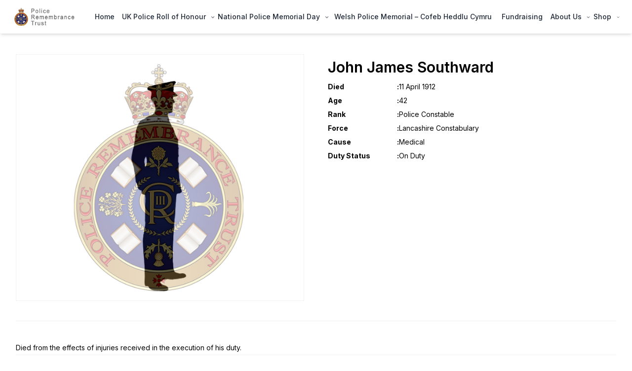

--- FILE ---
content_type: text/html; charset=UTF-8
request_url: https://policememorial.org.uk/memories/john-james-southward/
body_size: 28310
content:
<!doctype html>
<html lang="en-GB" class="darks" dir="ltr">
<head>
<meta charset="UTF-8" />
<meta name="viewport" content="width=device-width, initial-scale=1" />
<link rel="profile" href="https://gmpg.org/xfn/11">
<meta name="description" content="Incorporated by Royal Charter" />
<meta name="robots" content="index, follow" />
<meta name="keywords" content="Incorporated, by, Royal, Charter" />
<meta name="twitter:title" content="John James Southward" />
<meta name="twitter:description" content="Died from the effects of injuries received in the execution of his duty.">
<meta property="twitter:image" content="https://policememorial.org.uk/wp-content/themes/policememorial/assets/img/memory.png" />
<meta name="twitter:site" content="https://policememorial.org.uk/memories/john-james-southward/" />
<meta name="twitter:creator" content="https://policememorial.org.uk/memories/john-james-southward/" />
<meta property="og:type" content="article" />
<meta property="og:title" content="John James Southward" />
<meta property="og:description" content="Died from the effects of injuries received in the execution of his duty.">
<meta property="og:image" content="https://policememorial.org.uk/wp-content/themes/policememorial/assets/img/memory.png" />
<meta property="og:url" content="https://policememorial.org.uk/memories/john-james-southward/" />
<meta property="og:site_name" content="John James Southward" />
<script id="memory-googleapis" src="https://maps.googleapis.com/maps/api/js?key=AIzaSyAxbFs21j5Fi-dJduWV-ZqJ_RiDPvjrGuo&callback=initMap&libraries=&v=weekly"></script>
<title>John James Southward &#8211; Police Remembrance Trust</title>
<meta name='robots' content='max-image-preview:large' />
<link rel='dns-prefetch' href='//js.stripe.com' />
<link rel='dns-prefetch' href='//fonts.googleapis.com' />
<link rel="alternate" title="oEmbed (JSON)" type="application/json+oembed" href="https://policememorial.org.uk/wp-json/oembed/1.0/embed?url=https%3A%2F%2Fpolicememorial.org.uk%2Fmemories%2Fjohn-james-southward%2F" />
<link rel="alternate" title="oEmbed (XML)" type="text/xml+oembed" href="https://policememorial.org.uk/wp-json/oembed/1.0/embed?url=https%3A%2F%2Fpolicememorial.org.uk%2Fmemories%2Fjohn-james-southward%2F&#038;format=xml" />
<style id='wp-img-auto-sizes-contain-inline-css'>
img:is([sizes=auto i],[sizes^="auto," i]){contain-intrinsic-size:3000px 1500px}
/*# sourceURL=wp-img-auto-sizes-contain-inline-css */
</style>
<link rel='stylesheet' id='givewp-campaign-blocks-fonts-css' href='https://fonts.googleapis.com/css2?family=Inter%3Awght%40400%3B500%3B600%3B700&#038;display=swap&#038;ver=6.9' media='all' />
<style id='wp-block-library-inline-css'>
:root{--wp-block-synced-color:#7a00df;--wp-block-synced-color--rgb:122,0,223;--wp-bound-block-color:var(--wp-block-synced-color);--wp-editor-canvas-background:#ddd;--wp-admin-theme-color:#007cba;--wp-admin-theme-color--rgb:0,124,186;--wp-admin-theme-color-darker-10:#006ba1;--wp-admin-theme-color-darker-10--rgb:0,107,160.5;--wp-admin-theme-color-darker-20:#005a87;--wp-admin-theme-color-darker-20--rgb:0,90,135;--wp-admin-border-width-focus:2px}@media (min-resolution:192dpi){:root{--wp-admin-border-width-focus:1.5px}}.wp-element-button{cursor:pointer}:root .has-very-light-gray-background-color{background-color:#eee}:root .has-very-dark-gray-background-color{background-color:#313131}:root .has-very-light-gray-color{color:#eee}:root .has-very-dark-gray-color{color:#313131}:root .has-vivid-green-cyan-to-vivid-cyan-blue-gradient-background{background:linear-gradient(135deg,#00d084,#0693e3)}:root .has-purple-crush-gradient-background{background:linear-gradient(135deg,#34e2e4,#4721fb 50%,#ab1dfe)}:root .has-hazy-dawn-gradient-background{background:linear-gradient(135deg,#faaca8,#dad0ec)}:root .has-subdued-olive-gradient-background{background:linear-gradient(135deg,#fafae1,#67a671)}:root .has-atomic-cream-gradient-background{background:linear-gradient(135deg,#fdd79a,#004a59)}:root .has-nightshade-gradient-background{background:linear-gradient(135deg,#330968,#31cdcf)}:root .has-midnight-gradient-background{background:linear-gradient(135deg,#020381,#2874fc)}:root{--wp--preset--font-size--normal:16px;--wp--preset--font-size--huge:42px}.has-regular-font-size{font-size:1em}.has-larger-font-size{font-size:2.625em}.has-normal-font-size{font-size:var(--wp--preset--font-size--normal)}.has-huge-font-size{font-size:var(--wp--preset--font-size--huge)}.has-text-align-center{text-align:center}.has-text-align-left{text-align:left}.has-text-align-right{text-align:right}.has-fit-text{white-space:nowrap!important}#end-resizable-editor-section{display:none}.aligncenter{clear:both}.items-justified-left{justify-content:flex-start}.items-justified-center{justify-content:center}.items-justified-right{justify-content:flex-end}.items-justified-space-between{justify-content:space-between}.screen-reader-text{border:0;clip-path:inset(50%);height:1px;margin:-1px;overflow:hidden;padding:0;position:absolute;width:1px;word-wrap:normal!important}.screen-reader-text:focus{background-color:#ddd;clip-path:none;color:#444;display:block;font-size:1em;height:auto;left:5px;line-height:normal;padding:15px 23px 14px;text-decoration:none;top:5px;width:auto;z-index:100000}html :where(.has-border-color){border-style:solid}html :where([style*=border-top-color]){border-top-style:solid}html :where([style*=border-right-color]){border-right-style:solid}html :where([style*=border-bottom-color]){border-bottom-style:solid}html :where([style*=border-left-color]){border-left-style:solid}html :where([style*=border-width]){border-style:solid}html :where([style*=border-top-width]){border-top-style:solid}html :where([style*=border-right-width]){border-right-style:solid}html :where([style*=border-bottom-width]){border-bottom-style:solid}html :where([style*=border-left-width]){border-left-style:solid}html :where(img[class*=wp-image-]){height:auto;max-width:100%}:where(figure){margin:0 0 1em}html :where(.is-position-sticky){--wp-admin--admin-bar--position-offset:var(--wp-admin--admin-bar--height,0px)}@media screen and (max-width:600px){html :where(.is-position-sticky){--wp-admin--admin-bar--position-offset:0px}}
/*# sourceURL=wp-block-library-inline-css */
</style><style id='wp-block-heading-inline-css'>
h1:where(.wp-block-heading).has-background,h2:where(.wp-block-heading).has-background,h3:where(.wp-block-heading).has-background,h4:where(.wp-block-heading).has-background,h5:where(.wp-block-heading).has-background,h6:where(.wp-block-heading).has-background{padding:1.25em 2.375em}h1.has-text-align-left[style*=writing-mode]:where([style*=vertical-lr]),h1.has-text-align-right[style*=writing-mode]:where([style*=vertical-rl]),h2.has-text-align-left[style*=writing-mode]:where([style*=vertical-lr]),h2.has-text-align-right[style*=writing-mode]:where([style*=vertical-rl]),h3.has-text-align-left[style*=writing-mode]:where([style*=vertical-lr]),h3.has-text-align-right[style*=writing-mode]:where([style*=vertical-rl]),h4.has-text-align-left[style*=writing-mode]:where([style*=vertical-lr]),h4.has-text-align-right[style*=writing-mode]:where([style*=vertical-rl]),h5.has-text-align-left[style*=writing-mode]:where([style*=vertical-lr]),h5.has-text-align-right[style*=writing-mode]:where([style*=vertical-rl]),h6.has-text-align-left[style*=writing-mode]:where([style*=vertical-lr]),h6.has-text-align-right[style*=writing-mode]:where([style*=vertical-rl]){rotate:180deg}
/*# sourceURL=https://policememorial.org.uk/wp-includes/blocks/heading/style.min.css */
</style>
<style id='wp-block-list-inline-css'>
ol,ul{box-sizing:border-box}:root :where(.wp-block-list.has-background){padding:1.25em 2.375em}
/*# sourceURL=https://policememorial.org.uk/wp-includes/blocks/list/style.min.css */
</style>
<style id='wp-block-paragraph-inline-css'>
.is-small-text{font-size:.875em}.is-regular-text{font-size:1em}.is-large-text{font-size:2.25em}.is-larger-text{font-size:3em}.has-drop-cap:not(:focus):first-letter{float:left;font-size:8.4em;font-style:normal;font-weight:100;line-height:.68;margin:.05em .1em 0 0;text-transform:uppercase}body.rtl .has-drop-cap:not(:focus):first-letter{float:none;margin-left:.1em}p.has-drop-cap.has-background{overflow:hidden}:root :where(p.has-background){padding:1.25em 2.375em}:where(p.has-text-color:not(.has-link-color)) a{color:inherit}p.has-text-align-left[style*="writing-mode:vertical-lr"],p.has-text-align-right[style*="writing-mode:vertical-rl"]{rotate:180deg}
/*# sourceURL=https://policememorial.org.uk/wp-includes/blocks/paragraph/style.min.css */
</style>
<!-- <link rel='stylesheet' id='wc-blocks-style-css' href='https://policememorial.org.uk/wp-content/plugins/woocommerce/assets/client/blocks/wc-blocks.css?ver=wc-9.8.6' media='all' /> -->
<link rel="stylesheet" type="text/css" href="//policememorial.org.uk/wp-content/cache/wpfc-minified/fpr22sht/43nsw.css" media="all"/>
<style id='global-styles-inline-css'>
:root{--wp--preset--aspect-ratio--square: 1;--wp--preset--aspect-ratio--4-3: 4/3;--wp--preset--aspect-ratio--3-4: 3/4;--wp--preset--aspect-ratio--3-2: 3/2;--wp--preset--aspect-ratio--2-3: 2/3;--wp--preset--aspect-ratio--16-9: 16/9;--wp--preset--aspect-ratio--9-16: 9/16;--wp--preset--color--black: #000000;--wp--preset--color--cyan-bluish-gray: #abb8c3;--wp--preset--color--white: #ffffff;--wp--preset--color--pale-pink: #f78da7;--wp--preset--color--vivid-red: #cf2e2e;--wp--preset--color--luminous-vivid-orange: #ff6900;--wp--preset--color--luminous-vivid-amber: #fcb900;--wp--preset--color--light-green-cyan: #7bdcb5;--wp--preset--color--vivid-green-cyan: #00d084;--wp--preset--color--pale-cyan-blue: #8ed1fc;--wp--preset--color--vivid-cyan-blue: #0693e3;--wp--preset--color--vivid-purple: #9b51e0;--wp--preset--gradient--vivid-cyan-blue-to-vivid-purple: linear-gradient(135deg,rgb(6,147,227) 0%,rgb(155,81,224) 100%);--wp--preset--gradient--light-green-cyan-to-vivid-green-cyan: linear-gradient(135deg,rgb(122,220,180) 0%,rgb(0,208,130) 100%);--wp--preset--gradient--luminous-vivid-amber-to-luminous-vivid-orange: linear-gradient(135deg,rgb(252,185,0) 0%,rgb(255,105,0) 100%);--wp--preset--gradient--luminous-vivid-orange-to-vivid-red: linear-gradient(135deg,rgb(255,105,0) 0%,rgb(207,46,46) 100%);--wp--preset--gradient--very-light-gray-to-cyan-bluish-gray: linear-gradient(135deg,rgb(238,238,238) 0%,rgb(169,184,195) 100%);--wp--preset--gradient--cool-to-warm-spectrum: linear-gradient(135deg,rgb(74,234,220) 0%,rgb(151,120,209) 20%,rgb(207,42,186) 40%,rgb(238,44,130) 60%,rgb(251,105,98) 80%,rgb(254,248,76) 100%);--wp--preset--gradient--blush-light-purple: linear-gradient(135deg,rgb(255,206,236) 0%,rgb(152,150,240) 100%);--wp--preset--gradient--blush-bordeaux: linear-gradient(135deg,rgb(254,205,165) 0%,rgb(254,45,45) 50%,rgb(107,0,62) 100%);--wp--preset--gradient--luminous-dusk: linear-gradient(135deg,rgb(255,203,112) 0%,rgb(199,81,192) 50%,rgb(65,88,208) 100%);--wp--preset--gradient--pale-ocean: linear-gradient(135deg,rgb(255,245,203) 0%,rgb(182,227,212) 50%,rgb(51,167,181) 100%);--wp--preset--gradient--electric-grass: linear-gradient(135deg,rgb(202,248,128) 0%,rgb(113,206,126) 100%);--wp--preset--gradient--midnight: linear-gradient(135deg,rgb(2,3,129) 0%,rgb(40,116,252) 100%);--wp--preset--font-size--small: 13px;--wp--preset--font-size--medium: 20px;--wp--preset--font-size--large: 36px;--wp--preset--font-size--x-large: 42px;--wp--preset--spacing--20: 0.44rem;--wp--preset--spacing--30: 0.67rem;--wp--preset--spacing--40: 1rem;--wp--preset--spacing--50: 1.5rem;--wp--preset--spacing--60: 2.25rem;--wp--preset--spacing--70: 3.38rem;--wp--preset--spacing--80: 5.06rem;--wp--preset--shadow--natural: 6px 6px 9px rgba(0, 0, 0, 0.2);--wp--preset--shadow--deep: 12px 12px 50px rgba(0, 0, 0, 0.4);--wp--preset--shadow--sharp: 6px 6px 0px rgba(0, 0, 0, 0.2);--wp--preset--shadow--outlined: 6px 6px 0px -3px rgb(255, 255, 255), 6px 6px rgb(0, 0, 0);--wp--preset--shadow--crisp: 6px 6px 0px rgb(0, 0, 0);}:where(.is-layout-flex){gap: 0.5em;}:where(.is-layout-grid){gap: 0.5em;}body .is-layout-flex{display: flex;}.is-layout-flex{flex-wrap: wrap;align-items: center;}.is-layout-flex > :is(*, div){margin: 0;}body .is-layout-grid{display: grid;}.is-layout-grid > :is(*, div){margin: 0;}:where(.wp-block-columns.is-layout-flex){gap: 2em;}:where(.wp-block-columns.is-layout-grid){gap: 2em;}:where(.wp-block-post-template.is-layout-flex){gap: 1.25em;}:where(.wp-block-post-template.is-layout-grid){gap: 1.25em;}.has-black-color{color: var(--wp--preset--color--black) !important;}.has-cyan-bluish-gray-color{color: var(--wp--preset--color--cyan-bluish-gray) !important;}.has-white-color{color: var(--wp--preset--color--white) !important;}.has-pale-pink-color{color: var(--wp--preset--color--pale-pink) !important;}.has-vivid-red-color{color: var(--wp--preset--color--vivid-red) !important;}.has-luminous-vivid-orange-color{color: var(--wp--preset--color--luminous-vivid-orange) !important;}.has-luminous-vivid-amber-color{color: var(--wp--preset--color--luminous-vivid-amber) !important;}.has-light-green-cyan-color{color: var(--wp--preset--color--light-green-cyan) !important;}.has-vivid-green-cyan-color{color: var(--wp--preset--color--vivid-green-cyan) !important;}.has-pale-cyan-blue-color{color: var(--wp--preset--color--pale-cyan-blue) !important;}.has-vivid-cyan-blue-color{color: var(--wp--preset--color--vivid-cyan-blue) !important;}.has-vivid-purple-color{color: var(--wp--preset--color--vivid-purple) !important;}.has-black-background-color{background-color: var(--wp--preset--color--black) !important;}.has-cyan-bluish-gray-background-color{background-color: var(--wp--preset--color--cyan-bluish-gray) !important;}.has-white-background-color{background-color: var(--wp--preset--color--white) !important;}.has-pale-pink-background-color{background-color: var(--wp--preset--color--pale-pink) !important;}.has-vivid-red-background-color{background-color: var(--wp--preset--color--vivid-red) !important;}.has-luminous-vivid-orange-background-color{background-color: var(--wp--preset--color--luminous-vivid-orange) !important;}.has-luminous-vivid-amber-background-color{background-color: var(--wp--preset--color--luminous-vivid-amber) !important;}.has-light-green-cyan-background-color{background-color: var(--wp--preset--color--light-green-cyan) !important;}.has-vivid-green-cyan-background-color{background-color: var(--wp--preset--color--vivid-green-cyan) !important;}.has-pale-cyan-blue-background-color{background-color: var(--wp--preset--color--pale-cyan-blue) !important;}.has-vivid-cyan-blue-background-color{background-color: var(--wp--preset--color--vivid-cyan-blue) !important;}.has-vivid-purple-background-color{background-color: var(--wp--preset--color--vivid-purple) !important;}.has-black-border-color{border-color: var(--wp--preset--color--black) !important;}.has-cyan-bluish-gray-border-color{border-color: var(--wp--preset--color--cyan-bluish-gray) !important;}.has-white-border-color{border-color: var(--wp--preset--color--white) !important;}.has-pale-pink-border-color{border-color: var(--wp--preset--color--pale-pink) !important;}.has-vivid-red-border-color{border-color: var(--wp--preset--color--vivid-red) !important;}.has-luminous-vivid-orange-border-color{border-color: var(--wp--preset--color--luminous-vivid-orange) !important;}.has-luminous-vivid-amber-border-color{border-color: var(--wp--preset--color--luminous-vivid-amber) !important;}.has-light-green-cyan-border-color{border-color: var(--wp--preset--color--light-green-cyan) !important;}.has-vivid-green-cyan-border-color{border-color: var(--wp--preset--color--vivid-green-cyan) !important;}.has-pale-cyan-blue-border-color{border-color: var(--wp--preset--color--pale-cyan-blue) !important;}.has-vivid-cyan-blue-border-color{border-color: var(--wp--preset--color--vivid-cyan-blue) !important;}.has-vivid-purple-border-color{border-color: var(--wp--preset--color--vivid-purple) !important;}.has-vivid-cyan-blue-to-vivid-purple-gradient-background{background: var(--wp--preset--gradient--vivid-cyan-blue-to-vivid-purple) !important;}.has-light-green-cyan-to-vivid-green-cyan-gradient-background{background: var(--wp--preset--gradient--light-green-cyan-to-vivid-green-cyan) !important;}.has-luminous-vivid-amber-to-luminous-vivid-orange-gradient-background{background: var(--wp--preset--gradient--luminous-vivid-amber-to-luminous-vivid-orange) !important;}.has-luminous-vivid-orange-to-vivid-red-gradient-background{background: var(--wp--preset--gradient--luminous-vivid-orange-to-vivid-red) !important;}.has-very-light-gray-to-cyan-bluish-gray-gradient-background{background: var(--wp--preset--gradient--very-light-gray-to-cyan-bluish-gray) !important;}.has-cool-to-warm-spectrum-gradient-background{background: var(--wp--preset--gradient--cool-to-warm-spectrum) !important;}.has-blush-light-purple-gradient-background{background: var(--wp--preset--gradient--blush-light-purple) !important;}.has-blush-bordeaux-gradient-background{background: var(--wp--preset--gradient--blush-bordeaux) !important;}.has-luminous-dusk-gradient-background{background: var(--wp--preset--gradient--luminous-dusk) !important;}.has-pale-ocean-gradient-background{background: var(--wp--preset--gradient--pale-ocean) !important;}.has-electric-grass-gradient-background{background: var(--wp--preset--gradient--electric-grass) !important;}.has-midnight-gradient-background{background: var(--wp--preset--gradient--midnight) !important;}.has-small-font-size{font-size: var(--wp--preset--font-size--small) !important;}.has-medium-font-size{font-size: var(--wp--preset--font-size--medium) !important;}.has-large-font-size{font-size: var(--wp--preset--font-size--large) !important;}.has-x-large-font-size{font-size: var(--wp--preset--font-size--x-large) !important;}
/*# sourceURL=global-styles-inline-css */
</style>
<style id='classic-theme-styles-inline-css'>
/*! This file is auto-generated */
.wp-block-button__link{color:#fff;background-color:#32373c;border-radius:9999px;box-shadow:none;text-decoration:none;padding:calc(.667em + 2px) calc(1.333em + 2px);font-size:1.125em}.wp-block-file__button{background:#32373c;color:#fff;text-decoration:none}
/*# sourceURL=/wp-includes/css/classic-themes.min.css */
</style>
<!-- <link rel='stylesheet' id='wpedon-css' href='https://policememorial.org.uk/wp-content/plugins/easy-paypal-donation//assets/css/wpedon.css?ver=1.4.5' media='all' /> -->
<!-- <link rel='stylesheet' id='font-awesome-css' href='https://policememorial.org.uk/wp-content/plugins/import-eventbrite-events/assets/css/font-awesome.min.css?ver=6.9' media='all' /> -->
<!-- <link rel='stylesheet' id='import-eventbrite-events-front-css' href='https://policememorial.org.uk/wp-content/plugins/import-eventbrite-events/assets/css/import-eventbrite-events.css?ver=6.9' media='all' /> -->
<!-- <link rel='stylesheet' id='import-eventbrite-events-front-style2-css' href='https://policememorial.org.uk/wp-content/plugins/import-eventbrite-events/assets/css/grid-style2.css?ver=6.9' media='all' /> -->
<!-- <link rel='stylesheet' id='woocommerce-layout-css' href='https://policememorial.org.uk/wp-content/plugins/woocommerce/assets/css/woocommerce-layout.css?ver=9.8.6' media='all' /> -->
<link rel="stylesheet" type="text/css" href="//policememorial.org.uk/wp-content/cache/wpfc-minified/f4lpnfw6/43nvd.css" media="all"/>
<!-- <link rel='stylesheet' id='woocommerce-smallscreen-css' href='https://policememorial.org.uk/wp-content/plugins/woocommerce/assets/css/woocommerce-smallscreen.css?ver=9.8.6' media='only screen and (max-width: 768px)' /> -->
<link rel="stylesheet" type="text/css" href="//policememorial.org.uk/wp-content/cache/wpfc-minified/e4oe1qfz/43nsw.css" media="only screen and (max-width: 768px)"/>
<!-- <link rel='stylesheet' id='woocommerce-general-css' href='https://policememorial.org.uk/wp-content/plugins/woocommerce/assets/css/woocommerce.css?ver=9.8.6' media='all' /> -->
<link rel="stylesheet" type="text/css" href="//policememorial.org.uk/wp-content/cache/wpfc-minified/2xxmxxtn/43nsw.css" media="all"/>
<style id='woocommerce-inline-inline-css'>
.woocommerce form .form-row .required { visibility: visible; }
/*# sourceURL=woocommerce-inline-inline-css */
</style>
<!-- <link rel='stylesheet' id='give-styles-css' href='https://policememorial.org.uk/wp-content/plugins/give/build/assets/dist/css/give.css?ver=4.0.0' media='all' /> -->
<!-- <link rel='stylesheet' id='give-donation-summary-style-frontend-css' href='https://policememorial.org.uk/wp-content/plugins/give/build/assets/dist/css/give-donation-summary.css?ver=4.0.0' media='all' /> -->
<!-- <link rel='stylesheet' id='givewp-design-system-foundation-css' href='https://policememorial.org.uk/wp-content/plugins/give/build/assets/dist/css/design-system/foundation.css?ver=1.2.0' media='all' /> -->
<!-- <link rel='stylesheet' id='gateway-css' href='https://policememorial.org.uk/wp-content/plugins/woocommerce-paypal-payments/modules/ppcp-button/assets/css/gateway.css?ver=3.0.3' media='all' /> -->
<!-- <link rel='stylesheet' id='brands-styles-css' href='https://policememorial.org.uk/wp-content/plugins/woocommerce/assets/css/brands.css?ver=9.8.6' media='all' /> -->
<link rel="stylesheet" type="text/css" href="//policememorial.org.uk/wp-content/cache/wpfc-minified/didzn6sc/43nsw.css" media="all"/>
<style id='akismet-widget-style-inline-css'>
.a-stats {
--akismet-color-mid-green: #357b49;
--akismet-color-white: #fff;
--akismet-color-light-grey: #f6f7f7;
max-width: 350px;
width: auto;
}
.a-stats * {
all: unset;
box-sizing: border-box;
}
.a-stats strong {
font-weight: 600;
}
.a-stats a.a-stats__link,
.a-stats a.a-stats__link:visited,
.a-stats a.a-stats__link:active {
background: var(--akismet-color-mid-green);
border: none;
box-shadow: none;
border-radius: 8px;
color: var(--akismet-color-white);
cursor: pointer;
display: block;
font-family: -apple-system, BlinkMacSystemFont, 'Segoe UI', 'Roboto', 'Oxygen-Sans', 'Ubuntu', 'Cantarell', 'Helvetica Neue', sans-serif;
font-weight: 500;
padding: 12px;
text-align: center;
text-decoration: none;
transition: all 0.2s ease;
}
/* Extra specificity to deal with TwentyTwentyOne focus style */
.widget .a-stats a.a-stats__link:focus {
background: var(--akismet-color-mid-green);
color: var(--akismet-color-white);
text-decoration: none;
}
.a-stats a.a-stats__link:hover {
filter: brightness(110%);
box-shadow: 0 4px 12px rgba(0, 0, 0, 0.06), 0 0 2px rgba(0, 0, 0, 0.16);
}
.a-stats .count {
color: var(--akismet-color-white);
display: block;
font-size: 1.5em;
line-height: 1.4;
padding: 0 13px;
white-space: nowrap;
}
/*# sourceURL=akismet-widget-style-inline-css */
</style>
<!-- <link rel='stylesheet' id='policememorial-styles-css' href='https://policememorial.org.uk/wp-content/themes/policememorial/assets/css/styles.css?ver=1759158411' media='all' /> -->
<!-- <link rel='stylesheet' id='policememorial-policememorial-public-css' href='https://policememorial.org.uk/wp-content/themes/policememorial/assets/frontend/css/policememorial-public.css?ver=1759158411' media='all' /> -->
<!-- <link rel='stylesheet' id='policememorial-frontend-css' href='https://policememorial.org.uk/wp-content/themes/policememorial/assets/frontend/css/frontend.css?ver=1759158411' media='all' /> -->
<!-- <link rel='stylesheet' id='policememorial-css' href='https://policememorial.org.uk/wp-content/themes/policememorial/style.css?ver=1.0.0' media='all' /> -->
<!-- <link rel='stylesheet' id='policememorial-swiper-css' href='https://policememorial.org.uk/wp-content/themes/policememorial/assets/css/swiper-bundle.min.css' media='all' /> -->
<!-- <link rel='stylesheet' id='policememorial-public-css' href='https://policememorial.org.uk/wp-content/themes/policememorial/assets/frontend/css/policememorial-public.css' media='all' /> -->
<!-- <link rel='stylesheet' id='policememorial-main-css' href='https://policememorial.org.uk/wp-content/themes/policememorial/style.css' media='all' /> -->
<link rel="stylesheet" type="text/css" href="//policememorial.org.uk/wp-content/cache/wpfc-minified/m0402pns/43nsw.css" media="all"/>
<script src='//policememorial.org.uk/wp-content/cache/wpfc-minified/kd9vwuuq/43nsw.js' type="text/javascript"></script>
<!-- <script src="https://policememorial.org.uk/wp-includes/js/dist/hooks.min.js?ver=dd5603f07f9220ed27f1" id="wp-hooks-js"></script> -->
<!-- <script src="https://policememorial.org.uk/wp-includes/js/dist/i18n.min.js?ver=c26c3dc7bed366793375" id="wp-i18n-js"></script> -->
<script id="wp-i18n-js-after">
wp.i18n.setLocaleData( { 'text direction\u0004ltr': [ 'ltr' ] } );
//# sourceURL=wp-i18n-js-after
</script>
<script id="give-campaign-options-js-extra">
var GiveCampaignOptions = {"isAdmin":"","adminUrl":"https://policememorial.org.uk/wp-admin/","campaignsAdminUrl":"https://policememorial.org.uk/wp-admin/edit.php?post_type=give_forms&page=give-campaigns","currency":"GBP","currencySymbol":"\u00a3","isRecurringEnabled":null,"admin":null};
//# sourceURL=give-campaign-options-js-extra
</script>
<script src='//policememorial.org.uk/wp-content/cache/wpfc-minified/e4sd0p5o/43nsw.js' type="text/javascript"></script>
<!-- <script src="https://policememorial.org.uk/wp-includes/js/jquery/jquery.min.js?ver=3.7.1" id="jquery-core-js"></script> -->
<!-- <script src="https://policememorial.org.uk/wp-includes/js/jquery/jquery-migrate.min.js?ver=3.4.1" id="jquery-migrate-js"></script> -->
<!-- <script src="https://policememorial.org.uk/wp-content/plugins/woocommerce/assets/js/jquery-blockui/jquery.blockUI.min.js?ver=2.7.0-wc.9.8.6" id="jquery-blockui-js" defer data-wp-strategy="defer"></script> -->
<script id="wc-add-to-cart-js-extra">
var wc_add_to_cart_params = {"ajax_url":"/wp-admin/admin-ajax.php","wc_ajax_url":"/?wc-ajax=%%endpoint%%","i18n_view_cart":"View basket","cart_url":"https://policememorial.org.uk/basket/","is_cart":"","cart_redirect_after_add":"no"};
//# sourceURL=wc-add-to-cart-js-extra
</script>
<script src='//policememorial.org.uk/wp-content/cache/wpfc-minified/c16qplr/43nsw.js' type="text/javascript"></script>
<!-- <script src="https://policememorial.org.uk/wp-content/plugins/woocommerce/assets/js/frontend/add-to-cart.min.js?ver=9.8.6" id="wc-add-to-cart-js" defer data-wp-strategy="defer"></script> -->
<!-- <script src="https://policememorial.org.uk/wp-content/plugins/woocommerce/assets/js/js-cookie/js.cookie.min.js?ver=2.1.4-wc.9.8.6" id="js-cookie-js" defer data-wp-strategy="defer"></script> -->
<script id="woocommerce-js-extra">
var woocommerce_params = {"ajax_url":"/wp-admin/admin-ajax.php","wc_ajax_url":"/?wc-ajax=%%endpoint%%","i18n_password_show":"Show password","i18n_password_hide":"Hide password"};
//# sourceURL=woocommerce-js-extra
</script>
<script src='//policememorial.org.uk/wp-content/cache/wpfc-minified/8j4oc252/43nsw.js' type="text/javascript"></script>
<!-- <script src="https://policememorial.org.uk/wp-content/plugins/woocommerce/assets/js/frontend/woocommerce.min.js?ver=9.8.6" id="woocommerce-js" defer data-wp-strategy="defer"></script> -->
<script id="give-js-extra">
var give_global_vars = {"ajaxurl":"https://policememorial.org.uk/wp-admin/admin-ajax.php","checkout_nonce":"b7c5381dad","currency":"GBP","currency_sign":"\u00a3","currency_pos":"before","thousands_separator":",","decimal_separator":".","no_gateway":"Please select a payment method.","bad_minimum":"The minimum custom donation amount for this form is","bad_maximum":"The maximum custom donation amount for this form is","general_loading":"Loading...","purchase_loading":"Please Wait...","textForOverlayScreen":"\u003Ch3\u003EProcessing...\u003C/h3\u003E\u003Cp\u003EThis will only take a second!\u003C/p\u003E","number_decimals":"2","is_test_mode":"","give_version":"4.0.0","magnific_options":{"main_class":"give-modal","close_on_bg_click":false},"form_translation":{"payment-mode":"Please select payment mode.","give_first":"Please enter your first name.","give_last":"Please enter your last name.","give_email":"Please enter a valid email address.","give_user_login":"Invalid email address or username.","give_user_pass":"Enter a password.","give_user_pass_confirm":"Enter the password confirmation.","give_agree_to_terms":"You must agree to the terms and conditions."},"confirm_email_sent_message":"Please check your email and click on the link to access your complete donation history.","ajax_vars":{"ajaxurl":"https://policememorial.org.uk/wp-admin/admin-ajax.php","ajaxNonce":"4a087b3bee","loading":"Loading","select_option":"Please select an option","default_gateway":"paypal-commerce","permalinks":"1","number_decimals":2},"cookie_hash":"de01665629e308359e907a9749f45071","session_nonce_cookie_name":"wp-give_session_reset_nonce_de01665629e308359e907a9749f45071","session_cookie_name":"wp-give_session_de01665629e308359e907a9749f45071","delete_session_nonce_cookie":"0"};
var giveApiSettings = {"root":"https://policememorial.org.uk/wp-json/give-api/v2/","rest_base":"give-api/v2"};
//# sourceURL=give-js-extra
</script>
<script id="give-js-translations">
( function( domain, translations ) {
var localeData = translations.locale_data[ domain ] || translations.locale_data.messages;
localeData[""].domain = domain;
wp.i18n.setLocaleData( localeData, domain );
} )( "give", {"translation-revision-date":"2024-06-26 17:25:32+0000","generator":"GlotPress\/4.0.1","domain":"messages","locale_data":{"messages":{"":{"domain":"messages","plural-forms":"nplurals=2; plural=n != 1;","lang":"en_GB"},"Dismiss this notice.":["Dismiss this notice."]}},"comment":{"reference":"build\/assets\/dist\/js\/give.js"}} );
//# sourceURL=give-js-translations
</script>
<script src='//policememorial.org.uk/wp-content/cache/wpfc-minified/e76km4gl/43nsw.js' type="text/javascript"></script>
<!-- <script src="https://policememorial.org.uk/wp-content/plugins/give/build/assets/dist/js/give.js?ver=17d1d593d06c17a52510" id="give-js"></script> -->
<script id="policememorial-js-extra">
var policememorial = {"author":{"author":"Mohammad Ibrahim Kholil","email":"awesomecoder.dev@gmail.com","url":"https://www.awesomecoder.dev"},"toast":{"success":{"heading":"Success","message":"Product successfully added to bag."},"error":{"heading":"Error","message":"Something went wrong. Please contact us."}},"url":"https://policememorial.org.uk/","carturl":"https://policememorial.org.uk/?wc-ajax=add_to_cart","ajaxurl":"https://policememorial.org.uk/wp-admin/admin-ajax.php"};
var policememorial = {"author":{"author":"Mohammad Ibrahim Kholil","email":"awesomecoder.dev@gmail.com","url":"https://www.awesomecoder.dev"},"toast":{"success":{"heading":"Success","message":"Product successfully added to bag."},"error":{"heading":"Error","message":"Something went wrong. Please contact us."}},"url":"https://policememorial.org.uk/","carturl":"https://policememorial.org.uk/?wc-ajax=add_to_cart","ajaxurl":"https://policememorial.org.uk/wp-admin/admin-ajax.php"};
//# sourceURL=policememorial-js-extra
</script>
<script src='//policememorial.org.uk/wp-content/cache/wpfc-minified/7vgxmbg9/43nsw.js' type="text/javascript"></script>
<!-- <script src="https://policememorial.org.uk/wp-content/themes/policememorial/assets/frontend/js/init.js?ver=1.0.0" id="policememorial-js"></script> -->
<!-- <script src="https://policememorial.org.uk/wp-includes/js/wp-embed.min.js?ver=6.9" id="wp-embed-js" data-wp-strategy="defer"></script> -->
<!-- <script src="https://policememorial.org.uk/wp-content/themes/policememorial/assets/js/swiper-bundle.min.js?ver=1.0.0" id="policememorial-swiper-bundle.min-js"></script> -->
<link rel="https://api.w.org/" href="https://policememorial.org.uk/wp-json/" /><link rel="EditURI" type="application/rsd+xml" title="RSD" href="https://policememorial.org.uk/xmlrpc.php?rsd" />
<meta name="generator" content="WordPress 6.9" />
<meta name="generator" content="WooCommerce 9.8.6" />
<link rel="canonical" href="https://policememorial.org.uk/memories/john-james-southward/" />
<link rel='shortlink' href='https://policememorial.org.uk/?p=13904' />
<meta name="generator" content="Give v4.0.0" />
<noscript><style>.woocommerce-product-gallery{ opacity: 1 !important; }</style></noscript>
<link rel="icon" href="https://policememorial.org.uk/wp-content/uploads/2023/10/cropped-IMG_9576-32x32.jpeg" sizes="32x32" />
<link rel="icon" href="https://policememorial.org.uk/wp-content/uploads/2023/10/cropped-IMG_9576-192x192.jpeg" sizes="192x192" />
<link rel="apple-touch-icon" href="https://policememorial.org.uk/wp-content/uploads/2023/10/cropped-IMG_9576-180x180.jpeg" />
<meta name="msapplication-TileImage" content="https://policememorial.org.uk/wp-content/uploads/2023/10/cropped-IMG_9576-270x270.jpeg" />
<meta name="google-site-verification" content="HFX33fXMEtcafIqOfVUV6Px42RrCdDa2Zaey4TPCLlg" />
<!-- <script src="https://cdnjs.cloudflare.com/ajax/libs/turbolinks/5.0.0/turbolinks.min.js"></script> -->
</head>
<body class="wp-singular memories-template-default single single-memories postid-13904 wp-custom-logo wp-theme-policememorial relative bg-white theme-policememorial cookies-not-set woocommerce-no-js is-single is-singular is-desktop is-not-logged-in is-sidebar-footer_one is-sidebar-footer_two is-sidebar-footer_three memories-page john-james-southward-page ">
<!-- start:header -->
<header class="relative" id="header">
<div class="fixed lg:block hidden z-20 top-0 left-0 right-0 bg-white/80 shadow-md" id="header-section">
<div class="relative w-full mx-auto max-w-9xl grid grid-cols-10 h-full px-6 py-4">
<a href="https://policememorial.org.uk/" class="flex items-center w-32 col-span-2">
<img class="h-auto w-full" src="https://policememorial.org.uk/wp-content/uploads/2024/03/cropped-PRT_web.png" alt="Police Remembrance Trust">
</a>
<nav class="relative col-span-8" id="main-menu">
<ul id="menu-primary" class="relative flex justify-end gap-3 text-slate-600 dark:text-white"><li id="menu-item-22094" class=" text-base font-medium text-gray-500 hover:text-gray-900  main-menu-item">    <!-- start:start tag -->
<!-- start single level menu -->
<a  href="https://policememorial.org.uk/" class=" truncate relative xl:px-2.5 lg:px-0.5 py-2 group flex items-center justify-center transition-colors focus:outline-none disabled:pointer-events-none disabled:opacity-50 menu-item menu-item-type-custom menu-item-object-custom menu-item-home menu-item-22094 ">
Home                            <!-- end:start tag -->
<!-- start:end tag -->
<!-- end single level menu -->
</a>
<!-- end:end tag -->
</li>
<li id="menu-item-22751" class=" text-base font-medium text-gray-500 hover:text-gray-900 has_sub_menu main-menu-item">    <!-- start:start tag -->
<!-- start multiple level menu -->
<button class=" w-full flex items-center justify-between transition-colors focus:outline-none disabled:pointer-events-none disabled:opacity-50 group">
<a  href="https://www.policememorial.org.uk/search/" class="truncate relative xl:px-2.5 lg:px-0.5 py-2 group inline-flex items-center justify-center transition-colors focus:outline-none disabled:pointer-events-none disabled:opacity-50 menu-item menu-item-type-custom menu-item-object-custom menu-item-has-children dropdown menu-item-22751">
UK Police Roll of Honour                    </a>
<svg xmlns="http://www.w3.org/2000/svg" width="24" height="24" viewBox="0 0 24 24" fill="none" stroke="currentColor" stroke-width="3" stroke-linecap="round" stroke-linejoin="round" class="relative top-[1px] ml-1 h-2.5 w-2.5 transition duration-200 group-data-[state=open]:rotate-180" aria-hidden="true">
<polyline points="6 9 12 15 18 9"></polyline>
</svg>
<!-- end:start tag -->
<!-- start:end tag -->
</button>
<!-- end close multiple level menu -->
<!-- end:end tag -->
<div class="relative">
<div class="absolute left-0 top-full flex justify-center z-50">
<div data-state="closed" id="submenu" data-depth="0" data-orientation="horizontal" class="data-[state=closed]:hidden origin-top-center relative mt-1.5 h-full no-scrollbar w-screen max-w-[250px] rounded-md border bg-popover text-popover-foreground shadow-lg data-[state=open]:animate-in data-[state=closed]:animate-out data-[state=closed]:zoom-out-95 data-[state=open]:zoom-in-90">
<!-- style="right:150px;" -->
<div class="left-0 top-0 w-full data-[motion^=from-]:animate-in data-[motion^=to-]:animate-out data-[motion^=from-]:fade-in data-[motion^=to-]:fade-out data-[motion=from-end]:slide-in-from-right-52 data-[motion=from-start]:slide-in-from-left-52 data-[motion=to-end]:slide-out-to-right-52 data-[motion=to-start]:slide-out-to-left-52" dir="ltr">
<ul class="grid gap-3 p-3 w-full">
<li id="menu-item-22095" class=" text-base font-medium text-gray-500 hover:text-gray-900 ">    <!-- start:start tag -->
<!-- start single level menu -->
<a  href="https://policememorial.org.uk/roll-of-honour-forces/" class="bg-zinc-100/15 hover:bg-zinc-100/50 rounded-lg truncate relative xl:px-2.5 lg:px-0.5 py-2 group block items-center justify-center transition-colors focus:outline-none disabled:pointer-events-none disabled:opacity-50 menu-item menu-item-type-post_type menu-item-object-page menu-item-22095 ">
Roll of Honour – Forces                            <!-- end:start tag -->
<!-- start:end tag -->
<!-- end single level menu -->
</a>
<!-- end:end tag -->
</li>
<li id="menu-item-22156" class=" text-base font-medium text-gray-500 hover:text-gray-900 ">    <!-- start:start tag -->
<!-- start single level menu -->
<a  href="https://policememorial.org.uk/posthumous-gallantry-awards/" class="bg-zinc-100/15 hover:bg-zinc-100/50 rounded-lg truncate relative xl:px-2.5 lg:px-0.5 py-2 group block items-center justify-center transition-colors focus:outline-none disabled:pointer-events-none disabled:opacity-50 menu-item menu-item-type-post_type menu-item-object-page menu-item-22156 ">
Roll of Honour – Gallantry                            <!-- end:start tag -->
<!-- start:end tag -->
<!-- end single level menu -->
</a>
<!-- end:end tag -->
</li>
<li id="menu-item-22246" class=" text-base font-medium text-gray-500 hover:text-gray-900 ">    <!-- start:start tag -->
<!-- start single level menu -->
<a  href="https://policememorial.org.uk/roll-of-honour-women/" class="bg-zinc-100/15 hover:bg-zinc-100/50 rounded-lg truncate relative xl:px-2.5 lg:px-0.5 py-2 group block items-center justify-center transition-colors focus:outline-none disabled:pointer-events-none disabled:opacity-50 menu-item menu-item-type-post_type menu-item-object-page menu-item-22246 ">
Roll of Honour – Women                            <!-- end:start tag -->
<!-- start:end tag -->
<!-- end single level menu -->
</a>
<!-- end:end tag -->
</li>
</ul>
</div>
</div>
</div>
</div>
</li>
<li id="menu-item-21640" class=" text-base font-medium text-gray-500 hover:text-gray-900 has_sub_menu main-menu-item">    <!-- start:start tag -->
<!-- start multiple level menu -->
<button class=" w-full flex items-center justify-between transition-colors focus:outline-none disabled:pointer-events-none disabled:opacity-50 group">
<a  href="https://policememorial.org.uk/national-police-memorial-day/" class="truncate relative xl:px-2.5 lg:px-0.5 py-2 group inline-flex items-center justify-center transition-colors focus:outline-none disabled:pointer-events-none disabled:opacity-50 menu-item menu-item-type-post_type menu-item-object-page menu-item-has-children dropdown menu-item-21640">
National Police Memorial Day                    </a>
<svg xmlns="http://www.w3.org/2000/svg" width="24" height="24" viewBox="0 0 24 24" fill="none" stroke="currentColor" stroke-width="3" stroke-linecap="round" stroke-linejoin="round" class="relative top-[1px] ml-1 h-2.5 w-2.5 transition duration-200 group-data-[state=open]:rotate-180" aria-hidden="true">
<polyline points="6 9 12 15 18 9"></polyline>
</svg>
<!-- end:start tag -->
<!-- start:end tag -->
</button>
<!-- end close multiple level menu -->
<!-- end:end tag -->
<div class="relative">
<div class="absolute left-0 top-full flex justify-center z-50">
<div data-state="closed" id="submenu" data-depth="0" data-orientation="horizontal" class="data-[state=closed]:hidden origin-top-center relative mt-1.5 h-full no-scrollbar w-screen max-w-[250px] rounded-md border bg-popover text-popover-foreground shadow-lg data-[state=open]:animate-in data-[state=closed]:animate-out data-[state=closed]:zoom-out-95 data-[state=open]:zoom-in-90">
<!-- style="right:150px;" -->
<div class="left-0 top-0 w-full data-[motion^=from-]:animate-in data-[motion^=to-]:animate-out data-[motion^=from-]:fade-in data-[motion^=to-]:fade-out data-[motion=from-end]:slide-in-from-right-52 data-[motion=from-start]:slide-in-from-left-52 data-[motion=to-end]:slide-out-to-right-52 data-[motion=to-start]:slide-out-to-left-52" dir="ltr">
<ul class="grid gap-3 p-3 w-full">
<li id="menu-item-21980" class=" text-base font-medium text-gray-500 hover:text-gray-900 ">    <!-- start:start tag -->
<!-- start single level menu -->
<a  href="https://policememorial.org.uk/national-police-memorial-day/npmd-faqs/" class="bg-zinc-100/15 hover:bg-zinc-100/50 rounded-lg truncate relative xl:px-2.5 lg:px-0.5 py-2 group block items-center justify-center transition-colors focus:outline-none disabled:pointer-events-none disabled:opacity-50 menu-item menu-item-type-post_type menu-item-object-page menu-item-21980 ">
NPMD FAQs                            <!-- end:start tag -->
<!-- start:end tag -->
<!-- end single level menu -->
</a>
<!-- end:end tag -->
</li>
<li id="menu-item-22209" class=" text-base font-medium text-gray-500 hover:text-gray-900 ">    <!-- start:start tag -->
<!-- start single level menu -->
<a  href="https://policememorial.org.uk/national-police-memorial-day/donate-npmd/" class="bg-zinc-100/15 hover:bg-zinc-100/50 rounded-lg truncate relative xl:px-2.5 lg:px-0.5 py-2 group block items-center justify-center transition-colors focus:outline-none disabled:pointer-events-none disabled:opacity-50 menu-item menu-item-type-post_type menu-item-object-page menu-item-22209 ">
Donate – NPMD                            <!-- end:start tag -->
<!-- start:end tag -->
<!-- end single level menu -->
</a>
<!-- end:end tag -->
</li>
</ul>
</div>
</div>
</div>
</div>
</li>
<li id="menu-item-21639" class=" text-base font-medium text-gray-500 hover:text-gray-900  main-menu-item">    <!-- start:start tag -->
<!-- start single level menu -->
<a  href="https://policememorial.org.uk/welsh-police-memorial/" class=" truncate relative xl:px-2.5 lg:px-0.5 py-2 group flex items-center justify-center transition-colors focus:outline-none disabled:pointer-events-none disabled:opacity-50 menu-item menu-item-type-post_type menu-item-object-page menu-item-21639 ">
Welsh Police Memorial – Cofeb Heddlu Cymru                            <!-- end:start tag -->
<!-- start:end tag -->
<!-- end single level menu -->
</a>
<!-- end:end tag -->
</li>
<li id="menu-item-12340" class=" text-base font-medium text-gray-500 hover:text-gray-900  main-menu-item">    <!-- start:start tag -->
<!-- start single level menu -->
<a  href="https://policememorial.org.uk/fundraising/" class=" truncate relative xl:px-2.5 lg:px-0.5 py-2 group flex items-center justify-center transition-colors focus:outline-none disabled:pointer-events-none disabled:opacity-50 menu-item menu-item-type-post_type menu-item-object-page menu-item-12340 ">
Fundraising                            <!-- end:start tag -->
<!-- start:end tag -->
<!-- end single level menu -->
</a>
<!-- end:end tag -->
</li>
<li id="menu-item-12342" class=" text-base font-medium text-gray-500 hover:text-gray-900 has_sub_menu main-menu-item">    <!-- start:start tag -->
<!-- start multiple level menu -->
<button class=" w-full flex items-center justify-between transition-colors focus:outline-none disabled:pointer-events-none disabled:opacity-50 group">
<a  href="https://policememorial.org.uk/about-us/" class="truncate relative xl:px-2.5 lg:px-0.5 py-2 group inline-flex items-center justify-center transition-colors focus:outline-none disabled:pointer-events-none disabled:opacity-50 menu-item menu-item-type-post_type menu-item-object-page menu-item-has-children dropdown menu-item-12342">
About Us                    </a>
<svg xmlns="http://www.w3.org/2000/svg" width="24" height="24" viewBox="0 0 24 24" fill="none" stroke="currentColor" stroke-width="3" stroke-linecap="round" stroke-linejoin="round" class="relative top-[1px] ml-1 h-2.5 w-2.5 transition duration-200 group-data-[state=open]:rotate-180" aria-hidden="true">
<polyline points="6 9 12 15 18 9"></polyline>
</svg>
<!-- end:start tag -->
<!-- start:end tag -->
</button>
<!-- end close multiple level menu -->
<!-- end:end tag -->
<div class="relative">
<div class="absolute left-0 top-full flex justify-center z-50">
<div data-state="closed" id="submenu" data-depth="0" data-orientation="horizontal" class="data-[state=closed]:hidden origin-top-center relative mt-1.5 h-full no-scrollbar w-screen max-w-[250px] rounded-md border bg-popover text-popover-foreground shadow-lg data-[state=open]:animate-in data-[state=closed]:animate-out data-[state=closed]:zoom-out-95 data-[state=open]:zoom-in-90">
<!-- style="right:150px;" -->
<div class="left-0 top-0 w-full data-[motion^=from-]:animate-in data-[motion^=to-]:animate-out data-[motion^=from-]:fade-in data-[motion^=to-]:fade-out data-[motion=from-end]:slide-in-from-right-52 data-[motion=from-start]:slide-in-from-left-52 data-[motion=to-end]:slide-out-to-right-52 data-[motion=to-start]:slide-out-to-left-52" dir="ltr">
<ul class="grid gap-3 p-3 w-full">
<li id="menu-item-12345" class=" text-base font-medium text-gray-500 hover:text-gray-900 ">    <!-- start:start tag -->
<!-- start single level menu -->
<a  href="https://policememorial.org.uk/about-us/trust-staff/" class="bg-zinc-100/15 hover:bg-zinc-100/50 rounded-lg truncate relative xl:px-2.5 lg:px-0.5 py-2 group block items-center justify-center transition-colors focus:outline-none disabled:pointer-events-none disabled:opacity-50 menu-item menu-item-type-post_type menu-item-object-page menu-item-12345 ">
Trust Staff                            <!-- end:start tag -->
<!-- start:end tag -->
<!-- end single level menu -->
</a>
<!-- end:end tag -->
</li>
<li id="menu-item-22927" class=" text-base font-medium text-gray-500 hover:text-gray-900 ">    <!-- start:start tag -->
<!-- start single level menu -->
<a  href="https://policememorial.org.uk/about-us/royal-patron/" class="bg-zinc-100/15 hover:bg-zinc-100/50 rounded-lg truncate relative xl:px-2.5 lg:px-0.5 py-2 group block items-center justify-center transition-colors focus:outline-none disabled:pointer-events-none disabled:opacity-50 menu-item menu-item-type-post_type menu-item-object-page menu-item-22927 ">
Royal Patron                            <!-- end:start tag -->
<!-- start:end tag -->
<!-- end single level menu -->
</a>
<!-- end:end tag -->
</li>
<li id="menu-item-12346" class=" text-base font-medium text-gray-500 hover:text-gray-900 ">    <!-- start:start tag -->
<!-- start single level menu -->
<a  href="https://policememorial.org.uk/about-us/royal-charter/" class="bg-zinc-100/15 hover:bg-zinc-100/50 rounded-lg truncate relative xl:px-2.5 lg:px-0.5 py-2 group block items-center justify-center transition-colors focus:outline-none disabled:pointer-events-none disabled:opacity-50 menu-item menu-item-type-post_type menu-item-object-page menu-item-12346 ">
Royal Charter                            <!-- end:start tag -->
<!-- start:end tag -->
<!-- end single level menu -->
</a>
<!-- end:end tag -->
</li>
<li id="menu-item-12344" class=" text-base font-medium text-gray-500 hover:text-gray-900 ">    <!-- start:start tag -->
<!-- start single level menu -->
<a  href="https://policememorial.org.uk/aims-objectives/" class="bg-zinc-100/15 hover:bg-zinc-100/50 rounded-lg truncate relative xl:px-2.5 lg:px-0.5 py-2 group block items-center justify-center transition-colors focus:outline-none disabled:pointer-events-none disabled:opacity-50 menu-item menu-item-type-post_type menu-item-object-page menu-item-12344 ">
Aims &#038; Objectives                            <!-- end:start tag -->
<!-- start:end tag -->
<!-- end single level menu -->
</a>
<!-- end:end tag -->
</li>
<li id="menu-item-22247" class=" text-base font-medium text-gray-500 hover:text-gray-900 ">    <!-- start:start tag -->
<!-- start single level menu -->
<a  href="https://policememorial.org.uk/membership/" class="bg-zinc-100/15 hover:bg-zinc-100/50 rounded-lg truncate relative xl:px-2.5 lg:px-0.5 py-2 group block items-center justify-center transition-colors focus:outline-none disabled:pointer-events-none disabled:opacity-50 menu-item menu-item-type-post_type menu-item-object-page menu-item-22247 ">
Membership                            <!-- end:start tag -->
<!-- start:end tag -->
<!-- end single level menu -->
</a>
<!-- end:end tag -->
</li>
<li id="menu-item-12349" class=" text-base font-medium text-gray-500 hover:text-gray-900 ">    <!-- start:start tag -->
<!-- start single level menu -->
<a  href="https://policememorial.org.uk/research/" class="bg-zinc-100/15 hover:bg-zinc-100/50 rounded-lg truncate relative xl:px-2.5 lg:px-0.5 py-2 group block items-center justify-center transition-colors focus:outline-none disabled:pointer-events-none disabled:opacity-50 menu-item menu-item-type-post_type menu-item-object-page menu-item-12349 ">
Research                            <!-- end:start tag -->
<!-- start:end tag -->
<!-- end single level menu -->
</a>
<!-- end:end tag -->
</li>
<li id="menu-item-22303" class=" text-base font-medium text-gray-500 hover:text-gray-900 ">    <!-- start:start tag -->
<!-- start single level menu -->
<a  href="https://policememorial.org.uk/news-archive/" class="bg-zinc-100/15 hover:bg-zinc-100/50 rounded-lg truncate relative xl:px-2.5 lg:px-0.5 py-2 group block items-center justify-center transition-colors focus:outline-none disabled:pointer-events-none disabled:opacity-50 menu-item menu-item-type-post_type menu-item-object-page menu-item-22303 ">
News Archive                            <!-- end:start tag -->
<!-- start:end tag -->
<!-- end single level menu -->
</a>
<!-- end:end tag -->
</li>
<li id="menu-item-12347" class=" text-base font-medium text-gray-500 hover:text-gray-900 ">    <!-- start:start tag -->
<!-- start single level menu -->
<a  href="https://policememorial.org.uk/about-us/copyright/" class="bg-zinc-100/15 hover:bg-zinc-100/50 rounded-lg truncate relative xl:px-2.5 lg:px-0.5 py-2 group block items-center justify-center transition-colors focus:outline-none disabled:pointer-events-none disabled:opacity-50 menu-item menu-item-type-post_type menu-item-object-page menu-item-12347 ">
Copyright                            <!-- end:start tag -->
<!-- start:end tag -->
<!-- end single level menu -->
</a>
<!-- end:end tag -->
</li>
<li id="menu-item-22380" class=" text-base font-medium text-gray-500 hover:text-gray-900 ">    <!-- start:start tag -->
<!-- start single level menu -->
<a  href="https://policememorial.org.uk/privacy-cookies/" class="bg-zinc-100/15 hover:bg-zinc-100/50 rounded-lg truncate relative xl:px-2.5 lg:px-0.5 py-2 group block items-center justify-center transition-colors focus:outline-none disabled:pointer-events-none disabled:opacity-50 menu-item menu-item-type-post_type menu-item-object-page menu-item-22380 ">
Privacy &#038; Cookies                            <!-- end:start tag -->
<!-- start:end tag -->
<!-- end single level menu -->
</a>
<!-- end:end tag -->
</li>
</ul>
</div>
</div>
</div>
</div>
</li>
<li id="menu-item-17081" class=" text-base font-medium text-gray-500 hover:text-gray-900 has_sub_menu main-menu-item">    <!-- start:start tag -->
<!-- start multiple level menu -->
<button class=" w-full flex items-center justify-between transition-colors focus:outline-none disabled:pointer-events-none disabled:opacity-50 group">
<a  href="https://policememorial.org.uk/shop/" class="truncate relative xl:px-2.5 lg:px-0.5 py-2 group inline-flex items-center justify-center transition-colors focus:outline-none disabled:pointer-events-none disabled:opacity-50 menu-item menu-item-type-post_type menu-item-object-page menu-item-has-children dropdown menu-item-17081">
Shop                    </a>
<svg xmlns="http://www.w3.org/2000/svg" width="24" height="24" viewBox="0 0 24 24" fill="none" stroke="currentColor" stroke-width="3" stroke-linecap="round" stroke-linejoin="round" class="relative top-[1px] ml-1 h-2.5 w-2.5 transition duration-200 group-data-[state=open]:rotate-180" aria-hidden="true">
<polyline points="6 9 12 15 18 9"></polyline>
</svg>
<!-- end:start tag -->
<!-- start:end tag -->
</button>
<!-- end close multiple level menu -->
<!-- end:end tag -->
<div class="relative">
<div class="absolute left-0 top-full flex justify-center z-50">
<div data-state="closed" id="submenu" data-depth="0" data-orientation="horizontal" class="data-[state=closed]:hidden origin-top-center relative mt-1.5 h-full no-scrollbar w-screen max-w-[250px] rounded-md border bg-popover text-popover-foreground shadow-lg data-[state=open]:animate-in data-[state=closed]:animate-out data-[state=closed]:zoom-out-95 data-[state=open]:zoom-in-90">
<!-- style="right:150px;" -->
<div class="left-0 top-0 w-full data-[motion^=from-]:animate-in data-[motion^=to-]:animate-out data-[motion^=from-]:fade-in data-[motion^=to-]:fade-out data-[motion=from-end]:slide-in-from-right-52 data-[motion=from-start]:slide-in-from-left-52 data-[motion=to-end]:slide-out-to-right-52 data-[motion=to-start]:slide-out-to-left-52" dir="ltr">
<ul class="grid gap-3 p-3 w-full">
<li id="menu-item-17083" class=" text-base font-medium text-gray-500 hover:text-gray-900 ">    <!-- start:start tag -->
<!-- start single level menu -->
<a  href="https://policememorial.org.uk/basket/" class="bg-zinc-100/15 hover:bg-zinc-100/50 rounded-lg truncate relative xl:px-2.5 lg:px-0.5 py-2 group block items-center justify-center transition-colors focus:outline-none disabled:pointer-events-none disabled:opacity-50 menu-item menu-item-type-post_type menu-item-object-page menu-item-17083 ">
Basket                            <!-- end:start tag -->
<!-- start:end tag -->
<!-- end single level menu -->
</a>
<!-- end:end tag -->
</li>
<li id="menu-item-17082" class=" text-base font-medium text-gray-500 hover:text-gray-900 ">    <!-- start:start tag -->
<!-- start single level menu -->
<a  href="https://policememorial.org.uk/checkout/" class="bg-zinc-100/15 hover:bg-zinc-100/50 rounded-lg truncate relative xl:px-2.5 lg:px-0.5 py-2 group block items-center justify-center transition-colors focus:outline-none disabled:pointer-events-none disabled:opacity-50 menu-item menu-item-type-post_type menu-item-object-page menu-item-17082 ">
Checkout                            <!-- end:start tag -->
<!-- start:end tag -->
<!-- end single level menu -->
</a>
<!-- end:end tag -->
</li>
</ul>
</div>
</div>
</div>
</div>
</li>
</ul>                </nav>
</div>
</div>
<div class="fixed lg:hidden w-full z-20 ">
<div class="relative flex h-full px-6 py-6 bg-white/100 shadow-md justify-center items-center">
<button type="button" id="trigger-menu" class="absolute left-4 top-8 -m-2.5 inline-flex items-center justify-center rounded-md p-2.5 text-gray-700" @click="open = true">
<svg class="h-6 w-6 pointer-events-none" id="open-menu" fill="none" viewBox="0 0 24 24" stroke-width="2" stroke="currentColor" aria-hidden="true">
<path stroke-linecap="round" stroke-linejoin="round" d="M3.75 6.75h16.5M3.75 12h16.5m-16.5 5.25h16.5"></path>
</svg>
<svg class="h-6 w-6 pointer-events-none hidden" id="close-menu" fill="none" viewBox="0 0 24 24" stroke-width="2" stroke="currentColor" aria-hidden="true">
<path stroke-linecap="round" stroke-linejoin="round" d="M6 18L18 6M6 6l12 12"></path>
</svg>
</button>
<a href="https://policememorial.org.uk/" class="flex items-center w-32 col-span-2">
<img class="h-auto w-full" src="https://policememorial.org.uk/wp-content/uploads/2024/03/cropped-PRT_web.png" alt="Police Remembrance Trust">
</a>
</div>
</div>
<div id="mobile-navigation" class="lg:hidden hidden inset-0 bg-black/30 z-20 h-screen w-screen">
<div class="relative w-full h-full flex justify-start">
<div class="relative w-full max-w-xs bg-white pr-4 pl-2 py-5 h-full drop-shadow-xl space-y-4">
<div class="flex justify-between items-center border-b border-slate-200/20">
<a href="https://policememorial.org.uk/" class="block ml-2">
<img class="h-auto w-20" src="https://policememorial.org.uk/wp-content/uploads/2024/03/cropped-PRT_web.png" alt="Police Remembrance Trust">
</a>
<button type="button" id="trigger-menu" class="-m-2.5 inline-flex items-center justify-center rounded-md p-2.5 text-gray-700" @click="open = true">
<svg class="h-6 w-6 pointer-events-none" id="close-menu" fill="none" viewBox="0 0 24 24" stroke-width="2" stroke="currentColor" aria-hidden="true">
<path stroke-linecap="round" stroke-linejoin="round" d="M6 18L18 6M6 6l12 12"></path>
</svg>
</button>
</div>
<nav class="w-full relative h-full ">
<ul id="menu-primary-1" class="relative h-full space-y-1 text-slate-600 dark:text-white overflow-scroll no-scrollbar "><li class=" mobile-menu-item  main-menu-item">    <!-- start single level menu sss -->
<a  href="https://policememorial.org.uk/" class="mobile-menu-link rounded-lg relative px-2.5 py-2 flex items-center justify-start transition-colors focus:outline-none disabled:pointer-events-none disabled:opacity-50 menu-item menu-item-type-custom menu-item-object-custom menu-item-home menu-item-22094 ">
Home        <!-- end single level menu -->
</a>
</li>
<li class=" mobile-menu-item has_sub_menu main-menu-item">    <!-- start single level menu sss -->
<a  href="https://www.policememorial.org.uk/search/" class="mobile-menu-link rounded-lg relative px-2.5 py-2 flex items-center justify-start transition-colors focus:outline-none disabled:pointer-events-none disabled:opacity-50 menu-item menu-item-type-custom menu-item-object-custom menu-item-has-children dropdown menu-item-22751 ">
UK Police Roll of Honour        <!-- end single level menu -->
</a>
<li class=" mobile-menu-item ">    <!-- start single level menu sss -->
<a  href="https://policememorial.org.uk/roll-of-honour-forces/" class="mobile-menu-link rounded-lg relative px-2.5 py-2 block items-center justify-start transition-colors focus:outline-none disabled:pointer-events-none disabled:opacity-50 menu-item menu-item-type-post_type menu-item-object-page menu-item-22095 ">
Roll of Honour – Forces        <!-- end single level menu -->
</a>
</li>
<li class=" mobile-menu-item ">    <!-- start single level menu sss -->
<a  href="https://policememorial.org.uk/posthumous-gallantry-awards/" class="mobile-menu-link rounded-lg relative px-2.5 py-2 block items-center justify-start transition-colors focus:outline-none disabled:pointer-events-none disabled:opacity-50 menu-item menu-item-type-post_type menu-item-object-page menu-item-22156 ">
Roll of Honour – Gallantry        <!-- end single level menu -->
</a>
</li>
<li class=" mobile-menu-item ">    <!-- start single level menu sss -->
<a  href="https://policememorial.org.uk/roll-of-honour-women/" class="mobile-menu-link rounded-lg relative px-2.5 py-2 block items-center justify-start transition-colors focus:outline-none disabled:pointer-events-none disabled:opacity-50 menu-item menu-item-type-post_type menu-item-object-page menu-item-22246 ">
Roll of Honour – Women        <!-- end single level menu -->
</a>
</li>
</li>
<li class=" mobile-menu-item has_sub_menu main-menu-item">    <!-- start single level menu sss -->
<a  href="https://policememorial.org.uk/national-police-memorial-day/" class="mobile-menu-link rounded-lg relative px-2.5 py-2 flex items-center justify-start transition-colors focus:outline-none disabled:pointer-events-none disabled:opacity-50 menu-item menu-item-type-post_type menu-item-object-page menu-item-has-children dropdown menu-item-21640 ">
National Police Memorial Day        <!-- end single level menu -->
</a>
<li class=" mobile-menu-item ">    <!-- start single level menu sss -->
<a  href="https://policememorial.org.uk/national-police-memorial-day/npmd-faqs/" class="mobile-menu-link rounded-lg relative px-2.5 py-2 block items-center justify-start transition-colors focus:outline-none disabled:pointer-events-none disabled:opacity-50 menu-item menu-item-type-post_type menu-item-object-page menu-item-21980 ">
NPMD FAQs        <!-- end single level menu -->
</a>
</li>
<li class=" mobile-menu-item ">    <!-- start single level menu sss -->
<a  href="https://policememorial.org.uk/national-police-memorial-day/donate-npmd/" class="mobile-menu-link rounded-lg relative px-2.5 py-2 block items-center justify-start transition-colors focus:outline-none disabled:pointer-events-none disabled:opacity-50 menu-item menu-item-type-post_type menu-item-object-page menu-item-22209 ">
Donate – NPMD        <!-- end single level menu -->
</a>
</li>
</li>
<li class=" mobile-menu-item  main-menu-item">    <!-- start single level menu sss -->
<a  href="https://policememorial.org.uk/welsh-police-memorial/" class="mobile-menu-link rounded-lg relative px-2.5 py-2 flex items-center justify-start transition-colors focus:outline-none disabled:pointer-events-none disabled:opacity-50 menu-item menu-item-type-post_type menu-item-object-page menu-item-21639 ">
Welsh Police Memorial – Cofeb Heddlu Cymru        <!-- end single level menu -->
</a>
</li>
<li class=" mobile-menu-item  main-menu-item">    <!-- start single level menu sss -->
<a  href="https://policememorial.org.uk/fundraising/" class="mobile-menu-link rounded-lg relative px-2.5 py-2 flex items-center justify-start transition-colors focus:outline-none disabled:pointer-events-none disabled:opacity-50 menu-item menu-item-type-post_type menu-item-object-page menu-item-12340 ">
Fundraising        <!-- end single level menu -->
</a>
</li>
<li class=" mobile-menu-item has_sub_menu main-menu-item">    <!-- start single level menu sss -->
<a  href="https://policememorial.org.uk/about-us/" class="mobile-menu-link rounded-lg relative px-2.5 py-2 flex items-center justify-start transition-colors focus:outline-none disabled:pointer-events-none disabled:opacity-50 menu-item menu-item-type-post_type menu-item-object-page menu-item-has-children dropdown menu-item-12342 ">
About Us        <!-- end single level menu -->
</a>
<li class=" mobile-menu-item ">    <!-- start single level menu sss -->
<a  href="https://policememorial.org.uk/about-us/trust-staff/" class="mobile-menu-link rounded-lg relative px-2.5 py-2 block items-center justify-start transition-colors focus:outline-none disabled:pointer-events-none disabled:opacity-50 menu-item menu-item-type-post_type menu-item-object-page menu-item-12345 ">
Trust Staff        <!-- end single level menu -->
</a>
</li>
<li class=" mobile-menu-item ">    <!-- start single level menu sss -->
<a  href="https://policememorial.org.uk/about-us/royal-patron/" class="mobile-menu-link rounded-lg relative px-2.5 py-2 block items-center justify-start transition-colors focus:outline-none disabled:pointer-events-none disabled:opacity-50 menu-item menu-item-type-post_type menu-item-object-page menu-item-22927 ">
Royal Patron        <!-- end single level menu -->
</a>
</li>
<li class=" mobile-menu-item ">    <!-- start single level menu sss -->
<a  href="https://policememorial.org.uk/about-us/royal-charter/" class="mobile-menu-link rounded-lg relative px-2.5 py-2 block items-center justify-start transition-colors focus:outline-none disabled:pointer-events-none disabled:opacity-50 menu-item menu-item-type-post_type menu-item-object-page menu-item-12346 ">
Royal Charter        <!-- end single level menu -->
</a>
</li>
<li class=" mobile-menu-item ">    <!-- start single level menu sss -->
<a  href="https://policememorial.org.uk/aims-objectives/" class="mobile-menu-link rounded-lg relative px-2.5 py-2 block items-center justify-start transition-colors focus:outline-none disabled:pointer-events-none disabled:opacity-50 menu-item menu-item-type-post_type menu-item-object-page menu-item-12344 ">
Aims &#038; Objectives        <!-- end single level menu -->
</a>
</li>
<li class=" mobile-menu-item ">    <!-- start single level menu sss -->
<a  href="https://policememorial.org.uk/membership/" class="mobile-menu-link rounded-lg relative px-2.5 py-2 block items-center justify-start transition-colors focus:outline-none disabled:pointer-events-none disabled:opacity-50 menu-item menu-item-type-post_type menu-item-object-page menu-item-22247 ">
Membership        <!-- end single level menu -->
</a>
</li>
<li class=" mobile-menu-item ">    <!-- start single level menu sss -->
<a  href="https://policememorial.org.uk/research/" class="mobile-menu-link rounded-lg relative px-2.5 py-2 block items-center justify-start transition-colors focus:outline-none disabled:pointer-events-none disabled:opacity-50 menu-item menu-item-type-post_type menu-item-object-page menu-item-12349 ">
Research        <!-- end single level menu -->
</a>
</li>
<li class=" mobile-menu-item ">    <!-- start single level menu sss -->
<a  href="https://policememorial.org.uk/news-archive/" class="mobile-menu-link rounded-lg relative px-2.5 py-2 block items-center justify-start transition-colors focus:outline-none disabled:pointer-events-none disabled:opacity-50 menu-item menu-item-type-post_type menu-item-object-page menu-item-22303 ">
News Archive        <!-- end single level menu -->
</a>
</li>
<li class=" mobile-menu-item ">    <!-- start single level menu sss -->
<a  href="https://policememorial.org.uk/about-us/copyright/" class="mobile-menu-link rounded-lg relative px-2.5 py-2 block items-center justify-start transition-colors focus:outline-none disabled:pointer-events-none disabled:opacity-50 menu-item menu-item-type-post_type menu-item-object-page menu-item-12347 ">
Copyright        <!-- end single level menu -->
</a>
</li>
<li class=" mobile-menu-item ">    <!-- start single level menu sss -->
<a  href="https://policememorial.org.uk/privacy-cookies/" class="mobile-menu-link rounded-lg relative px-2.5 py-2 block items-center justify-start transition-colors focus:outline-none disabled:pointer-events-none disabled:opacity-50 menu-item menu-item-type-post_type menu-item-object-page menu-item-22380 ">
Privacy &#038; Cookies        <!-- end single level menu -->
</a>
</li>
</li>
<li class=" mobile-menu-item has_sub_menu main-menu-item">    <!-- start single level menu sss -->
<a  href="https://policememorial.org.uk/shop/" class="mobile-menu-link rounded-lg relative px-2.5 py-2 flex items-center justify-start transition-colors focus:outline-none disabled:pointer-events-none disabled:opacity-50 menu-item menu-item-type-post_type menu-item-object-page menu-item-has-children dropdown menu-item-17081 ">
Shop        <!-- end single level menu -->
</a>
<li class=" mobile-menu-item ">    <!-- start single level menu sss -->
<a  href="https://policememorial.org.uk/basket/" class="mobile-menu-link rounded-lg relative px-2.5 py-2 block items-center justify-start transition-colors focus:outline-none disabled:pointer-events-none disabled:opacity-50 menu-item menu-item-type-post_type menu-item-object-page menu-item-17083 ">
Basket        <!-- end single level menu -->
</a>
</li>
<li class=" mobile-menu-item ">    <!-- start single level menu sss -->
<a  href="https://policememorial.org.uk/checkout/" class="mobile-menu-link rounded-lg relative px-2.5 py-2 block items-center justify-start transition-colors focus:outline-none disabled:pointer-events-none disabled:opacity-50 menu-item menu-item-type-post_type menu-item-object-page menu-item-17082 ">
Checkout        <!-- end single level menu -->
</a>
</li>
</li>
</ul>                    </nav>
</div>
</div>
</div>
</header>
<!-- end:header -->
<div style="height: 70px;" class="header-span z-10 bg-white transition-all duration-150"></div>
<main id="main" class="relative bg-white z-10 py-10">
<article id="contents" class="relative z-10 lg:px-8 sm:px-7 xs:px-5 px-4 xl:overflow-visible overflow-hidden prose text-black">
<div class="relative grid md:grid-cols-2 grid-cols-1 gap-12">
<div class="relative ">
<!-- <div class="xl:max-h-screen xl:sticky w-full lg:static xl:top-16 py-3"> -->
<figure class="relative h-full w-full">
<img src="https://policememorial.org.uk/wp-content/themes/policememorial/assets/img/memory.png" class="my-0 border border-foreground/5 object-contain lg:max-h-[500px] h-auto w-full" alt="John James Southward" />
</figure>
</div>
<!-- <div class="relative xl:min-h-[110vh]"> -->
<div class="relative space-y-8">
<div class="relative">
<h1>John James Southward </h1>
<div class="relative flex gap-4">
<div class="relative flex justify-between items-center w-36">
<p class="p-0 m-0"><strong>Died </strong> </p>
<p class="p-0 m-0"><strong> : </strong></p>
</div>
<div class="relative flex-1">
<p class="p-0 m-0">11 April 1912 </p>
</div>
</div>
<div class="relative flex gap-4">
<div class="relative flex justify-between items-center w-36">
<p class="p-0 m-0"><strong>Age </strong> </p>
<p class="p-0 m-0"><strong> : </strong></p>
</div>
<div class="relative flex-1">
<p class="p-0 m-0">42 </p>
</div>
</div>
<div class="relative flex gap-4">
<div class="relative flex justify-between items-center w-36">
<p class="p-0 m-0"><strong>Rank </strong> </p>
<p class="p-0 m-0"><strong> : </strong></p>
</div>
<div class="relative flex-1">
<p class="p-0 m-0">Police Constable </p>
</div>
</div>
<div class="relative flex gap-4">
<div class="relative flex justify-between items-center w-36">
<p class="p-0 m-0"><strong>Force  </strong> </p>
<p class="p-0 m-0"><strong> : </strong></p>
</div>
<div class="relative flex-1">
<p class="p-0 m-0">Lancashire Constabulary </p>
</div>
</div>
<div class="relative flex gap-4">
<div class="relative flex justify-between items-center w-36">
<p class="p-0 m-0"><strong>Cause </strong> </p>
<p class="p-0 m-0"><strong> : </strong></p>
</div>
<div class="relative flex-1">
<p class="p-0 m-0">Medical </p>
</div>
</div>
<div class="relative flex gap-4">
<div class="relative flex justify-between items-center w-36">
<p class="p-0 m-0"><strong>Duty Status </strong> </p>
<p class="p-0 m-0"><strong> : </strong></p>
</div>
<div class="relative flex-1">
<p class="p-0 m-0">On Duty </p>
</div>
</div>
</div>
<div class="relative xl:block md:hidden block">
<!--
<h4>Circumstances</h4>
<p class="p-0 py-2 m-0">Died from the effects of injuries received in execution of his duty.</p>
-->
</div>
</div>
</div>
<div class="relative xl:hidden md:block hidden">
<h4>Circumstances</h4>
<p class="p-0 py-2 m-0">Died from the effects of injuries received in execution of his duty.</p>
</div>
<!-- <div class="xl:h-20"></div> -->
<div class="relative h-[1px] bg-foreground/5 my-10">
</div>
<p>Died from the effects of injuries received in the execution of his duty.</p>
<div class="relative h-[1px] bg-foreground/5 mb-10">
</div>
<!-- map -->
</article>
<div class="relative hidden">
<p class="text-sm text-white">
<a href="https://www.awesomecoder.dev">John James Southward  updated by AwesomeCoder</a>
</p>
</div>
</main>

<div id="footer-span" style="height: 400px;" class=" transition-all lg:block hidden duration-150"></div>
<!-- start:footer -->
<footer id="footer" class="lg:fixed relative h-auto w-full bottom-0 left-0 right-0 z-[0] pointer-events-auto bg-[#e0e0e0]">
<div class="relative z-10 lg:px-8 sm:px-7 xs:px-5 px-4 xl:overflow-visible overflow-hidden container grid lg:grid-cols-4 md:grid-cols-2 grid-cols-1 gap-4 py-12">
<div class="relative xl:max-h-[26rem] lg:max-h-[23rem] overflow-hidden">
<div id="block-23" class="relative prose overflow-hidden w-full space-y-8 widget_block"><h2 class="wp-block-heading">DONATE</h2></div><div id="block-26" class="relative prose overflow-hidden w-full space-y-8 widget_block widget_text"><p>Support our work and help us to remember our fallen.</p></div><div id="block-22" class="relative prose overflow-hidden w-full space-y-8 widget_block"><form target="_blank" style="margin-top:20px;" action="https://www.paypal.com/cgi-bin/webscr" method="post"><input type="hidden" name="cmd" value="_donations"><input type="hidden" name="business" value="CXK2Z77NYDBNE"><input type="hidden" name="item_name" value=""><input type="hidden" name="item_number" value=""><input type="hidden" name="currency_code" value="GBP"><input type="hidden" name="amount" id="amount_542bc04f2790ec80fc7689ef981e9fad" value=""><input type="hidden" name="no_note" value="1"><input type="hidden" name="no_shipping" value="1"><input type="hidden" name="notify_url" value="https://policememorial.org.uk/wp-admin/admin-post.php?action=add_wpedon_button_ipn"><input type="hidden" name="lc" value="EN_US"><input type="hidden" name="bn" value="WPPlugin_SP"><input type="hidden" name="return" value=""><input type="hidden" name="cancel_return" value=""><input class="wpedon_paypalbuttonimage" type="image" src="https://www.paypalobjects.com/webstatic/en_US/btn/btn_donate_pp_142x27.png" border="0" name="submit" alt="Make your payments with PayPal. It is free, secure, effective." style="border: none;"><img loading="lazy" decoding="async" alt="" border="0" style="border:none;display:none;" src="https://www.paypal.com/EN_US/i/scr/pixel.gif" width="1" height="1"></form></div>                            </div>
<div class="relative xl:max-h-[26rem] lg:max-h-[23rem] overflow-hidden">
<div id="block-13" class="relative prose overflow-hidden w-full space-y-8 widget_block"><h2 class="wp-block-heading">CONTACT US</h2></div><div id="block-14" class="relative prose overflow-hidden w-full space-y-8 widget_block widget_text"><p><strong>Police Remembrance Trust<br>Lancashire Constabulary HQ<br>Preston<br>PR4 5SN<br></strong><br><a href="mailto:contact@rollofhonour.police.uk">contact@rollofhonour.police.uk</a></p></div>                            </div>
<div class="relative xl:max-h-[26rem] lg:max-h-[23rem] overflow-hidden">
<div id="block-18" class="relative prose overflow-hidden w-full space-y-8 widget_block"><h2 class="wp-block-heading">QUICK LINKS</h2></div><div id="block-19" class="relative prose overflow-hidden w-full space-y-8 widget_block"><ul class="wp-block-list"><li><a href="https://policememorial.org.uk/search/">UK Police Roll of Honour</a></li>
<li><a href="https://policememorial.org.uk/national-police-memorial-day/">National Police Memorial Day</a></li>
<li><a href="https://policememorial.org.uk/welsh-police-memorial/">Welsh Police Memorial</a></li>
<li><a href="/" rel="nofollow">Cookies</a></li>
<li><a href="https://policecharitiesuk.org/" target="_blank" rel="noreferrer noopener">Police Charities UK</a></li></ul></div>                            </div>
<div class="relative xl:max-h-[26rem] lg:max-h-[23rem] overflow-hidden">
<div class="relative overflow-hidden">
<h2 class="wp-block-heading">LATEST NEWS </h2>
<div class="relative space-y-3">
<a href="https://policememorial.org.uk/seasons-greetings/" class="relative flex items-center gap-3">
<div class="relative h-14 w-14">
<img src="https://policememorial.org.uk/wp-content/uploads/2025/12/NPMD-hero-image-900x500.jpg" class="news border-b border-foreground/15 object-cover object-center h-full w-full" alt="Season&#8217;s Greetings" />
</div>
<div class="relative h-14 flex justify-between flex-col flex-1">
<p class="line-clamp-2 text-xs leading-tight font-medium capitalize">
season&#8217;s greetings - read our latest newsletter as we reflect on npmd 2025 and look to the year ahead.                                        </p>
<span class=" text-2xs text-zinc-400">24 December 2025</span>
</div>
</a>
<a href="https://policememorial.org.uk/thousands-honoured-at-national-police-memorial-day-in-coventry/" class="relative flex items-center gap-3">
<div class="relative h-14 w-14">
<img src="https://policememorial.org.uk/wp-content/uploads/2025/09/Petals-2-900x500.jpg" class="news border-b border-foreground/15 object-cover object-center h-full w-full" alt="Thousands honoured at National Police Memorial Day in Coventry " />
</div>
<div class="relative h-14 flex justify-between flex-col flex-1">
<p class="line-clamp-2 text-xs leading-tight font-medium capitalize">
thousands honoured at national police memorial day in coventry                                         </p>
<span class=" text-2xs text-zinc-400">30 September 2025</span>
</div>
</a>
<a href="https://policememorial.org.uk/important-information-for-national-police-memorial-day/" class="relative flex items-center gap-3">
<div class="relative h-14 w-14">
<img src="https://policememorial.org.uk/wp-content/uploads/2025/09/NPMD-notice-1-900x500.jpg" class="news border-b border-foreground/15 object-cover object-center h-full w-full" alt="Important information for National Police Memorial Day" />
</div>
<div class="relative h-14 flex justify-between flex-col flex-1">
<p class="line-clamp-2 text-xs leading-tight font-medium capitalize">
important information for national police memorial day                                        </p>
<span class=" text-2xs text-zinc-400">23 September 2025</span>
</div>
</a>
</div>
</div>
</div>
</div>
<div class="relative bg-black py-6">
<div class="container px-6 flex flex-col lg:flex-row justify-between items-center">
<p class="xl:text-xs text-2xs text-white text-center">
© Copyright 2025 | Police Remembrance Trust incorporating UK Police Roll of Honour | National Police Memorial Day
</p>
<p class="xl:text-xs text-2xs text-white">
Registered charity numbers 1179754 | SC048982
</p>
</div>
</div>
</footer>
<!-- end:footer -->
<script type="speculationrules">
{"prefetch":[{"source":"document","where":{"and":[{"href_matches":"/*"},{"not":{"href_matches":["/wp-*.php","/wp-admin/*","/wp-content/uploads/*","/wp-content/*","/wp-content/plugins/*","/wp-content/themes/policememorial/*","/*\\?(.+)"]}},{"not":{"selector_matches":"a[rel~=\"nofollow\"]"}},{"not":{"selector_matches":".no-prefetch, .no-prefetch a"}}]},"eagerness":"conservative"}]}
</script>
<script>
(function () {
var c = document.body.className;
c = c.replace(/woocommerce-no-js/, 'woocommerce-js');
document.body.className = c;
})();
</script>
<script src="https://policememorial.org.uk/wp-includes/js/dist/vendor/react.min.js?ver=18.3.1.1" id="react-js"></script>
<script src="https://policememorial.org.uk/wp-includes/js/dist/vendor/react-jsx-runtime.min.js?ver=18.3.1" id="react-jsx-runtime-js"></script>
<script src="https://policememorial.org.uk/wp-includes/js/dist/url.min.js?ver=9e178c9516d1222dc834" id="wp-url-js"></script>
<script id="wp-api-fetch-js-translations">
( function( domain, translations ) {
var localeData = translations.locale_data[ domain ] || translations.locale_data.messages;
localeData[""].domain = domain;
wp.i18n.setLocaleData( localeData, domain );
} )( "default", {"translation-revision-date":"2025-12-15 12:18:56+0000","generator":"GlotPress\/4.0.3","domain":"messages","locale_data":{"messages":{"":{"domain":"messages","plural-forms":"nplurals=2; plural=n != 1;","lang":"en_GB"},"Could not get a valid response from the server.":["Could not get a valid response from the server."],"Unable to connect. Please check your Internet connection.":["Unable to connect. Please check your Internet connection."],"Media upload failed. If this is a photo or a large image, please scale it down and try again.":["Media upload failed. If this is a photo or a large image, please scale it down and try again."],"The response is not a valid JSON response.":["The response is not a valid JSON response."]}},"comment":{"reference":"wp-includes\/js\/dist\/api-fetch.js"}} );
//# sourceURL=wp-api-fetch-js-translations
</script>
<script src="https://policememorial.org.uk/wp-includes/js/dist/api-fetch.min.js?ver=3a4d9af2b423048b0dee" id="wp-api-fetch-js"></script>
<script id="wp-api-fetch-js-after">
wp.apiFetch.use( wp.apiFetch.createRootURLMiddleware( "https://policememorial.org.uk/wp-json/" ) );
wp.apiFetch.nonceMiddleware = wp.apiFetch.createNonceMiddleware( "68775e566c" );
wp.apiFetch.use( wp.apiFetch.nonceMiddleware );
wp.apiFetch.use( wp.apiFetch.mediaUploadMiddleware );
wp.apiFetch.nonceEndpoint = "https://policememorial.org.uk/wp-admin/admin-ajax.php?action=rest-nonce";
//# sourceURL=wp-api-fetch-js-after
</script>
<script src="https://policememorial.org.uk/wp-includes/js/dist/vendor/react-dom.min.js?ver=18.3.1.1" id="react-dom-js"></script>
<script src="https://policememorial.org.uk/wp-includes/js/dist/dom-ready.min.js?ver=f77871ff7694fffea381" id="wp-dom-ready-js"></script>
<script id="wp-a11y-js-translations">
( function( domain, translations ) {
var localeData = translations.locale_data[ domain ] || translations.locale_data.messages;
localeData[""].domain = domain;
wp.i18n.setLocaleData( localeData, domain );
} )( "default", {"translation-revision-date":"2025-12-15 12:18:56+0000","generator":"GlotPress\/4.0.3","domain":"messages","locale_data":{"messages":{"":{"domain":"messages","plural-forms":"nplurals=2; plural=n != 1;","lang":"en_GB"},"Notifications":["Notifications"]}},"comment":{"reference":"wp-includes\/js\/dist\/a11y.js"}} );
//# sourceURL=wp-a11y-js-translations
</script>
<script src="https://policememorial.org.uk/wp-includes/js/dist/a11y.min.js?ver=cb460b4676c94bd228ed" id="wp-a11y-js"></script>
<script src="https://policememorial.org.uk/wp-includes/js/dist/blob.min.js?ver=9113eed771d446f4a556" id="wp-blob-js"></script>
<script src="https://policememorial.org.uk/wp-includes/js/dist/block-serialization-default-parser.min.js?ver=14d44daebf663d05d330" id="wp-block-serialization-default-parser-js"></script>
<script src="https://policememorial.org.uk/wp-includes/js/dist/autop.min.js?ver=9fb50649848277dd318d" id="wp-autop-js"></script>
<script src="https://policememorial.org.uk/wp-includes/js/dist/deprecated.min.js?ver=e1f84915c5e8ae38964c" id="wp-deprecated-js"></script>
<script src="https://policememorial.org.uk/wp-includes/js/dist/dom.min.js?ver=26edef3be6483da3de2e" id="wp-dom-js"></script>
<script src="https://policememorial.org.uk/wp-includes/js/dist/escape-html.min.js?ver=6561a406d2d232a6fbd2" id="wp-escape-html-js"></script>
<script src="https://policememorial.org.uk/wp-includes/js/dist/element.min.js?ver=6a582b0c827fa25df3dd" id="wp-element-js"></script>
<script src="https://policememorial.org.uk/wp-includes/js/dist/is-shallow-equal.min.js?ver=e0f9f1d78d83f5196979" id="wp-is-shallow-equal-js"></script>
<script id="wp-keycodes-js-translations">
( function( domain, translations ) {
var localeData = translations.locale_data[ domain ] || translations.locale_data.messages;
localeData[""].domain = domain;
wp.i18n.setLocaleData( localeData, domain );
} )( "default", {"translation-revision-date":"2025-12-15 12:18:56+0000","generator":"GlotPress\/4.0.3","domain":"messages","locale_data":{"messages":{"":{"domain":"messages","plural-forms":"nplurals=2; plural=n != 1;","lang":"en_GB"},"Tilde":["Tilde"],"Backtick":["Backtick"],"Period":["Period"],"Comma":["Comma"]}},"comment":{"reference":"wp-includes\/js\/dist\/keycodes.js"}} );
//# sourceURL=wp-keycodes-js-translations
</script>
<script src="https://policememorial.org.uk/wp-includes/js/dist/keycodes.min.js?ver=34c8fb5e7a594a1c8037" id="wp-keycodes-js"></script>
<script src="https://policememorial.org.uk/wp-includes/js/dist/priority-queue.min.js?ver=2d59d091223ee9a33838" id="wp-priority-queue-js"></script>
<script src="https://policememorial.org.uk/wp-includes/js/dist/compose.min.js?ver=7a9b375d8c19cf9d3d9b" id="wp-compose-js"></script>
<script src="https://policememorial.org.uk/wp-includes/js/dist/private-apis.min.js?ver=4f465748bda624774139" id="wp-private-apis-js"></script>
<script src="https://policememorial.org.uk/wp-includes/js/dist/redux-routine.min.js?ver=8bb92d45458b29590f53" id="wp-redux-routine-js"></script>
<script src="https://policememorial.org.uk/wp-includes/js/dist/data.min.js?ver=f940198280891b0b6318" id="wp-data-js"></script>
<script id="wp-data-js-after">
( function() {
var userId = 0;
var storageKey = "WP_DATA_USER_" + userId;
wp.data
.use( wp.data.plugins.persistence, { storageKey: storageKey } );
} )();
//# sourceURL=wp-data-js-after
</script>
<script src="https://policememorial.org.uk/wp-includes/js/dist/html-entities.min.js?ver=e8b78b18a162491d5e5f" id="wp-html-entities-js"></script>
<script id="wp-rich-text-js-translations">
( function( domain, translations ) {
var localeData = translations.locale_data[ domain ] || translations.locale_data.messages;
localeData[""].domain = domain;
wp.i18n.setLocaleData( localeData, domain );
} )( "default", {"translation-revision-date":"2025-12-15 12:18:56+0000","generator":"GlotPress\/4.0.3","domain":"messages","locale_data":{"messages":{"":{"domain":"messages","plural-forms":"nplurals=2; plural=n != 1;","lang":"en_GB"},"%s applied.":["%s applied."],"%s removed.":["%s removed."]}},"comment":{"reference":"wp-includes\/js\/dist\/rich-text.js"}} );
//# sourceURL=wp-rich-text-js-translations
</script>
<script src="https://policememorial.org.uk/wp-includes/js/dist/rich-text.min.js?ver=5bdbb44f3039529e3645" id="wp-rich-text-js"></script>
<script src="https://policememorial.org.uk/wp-includes/js/dist/shortcode.min.js?ver=0b3174183b858f2df320" id="wp-shortcode-js"></script>
<script src="https://policememorial.org.uk/wp-includes/js/dist/warning.min.js?ver=d69bc18c456d01c11d5a" id="wp-warning-js"></script>
<script id="wp-blocks-js-translations">
( function( domain, translations ) {
var localeData = translations.locale_data[ domain ] || translations.locale_data.messages;
localeData[""].domain = domain;
wp.i18n.setLocaleData( localeData, domain );
} )( "default", {"translation-revision-date":"2025-12-15 12:18:56+0000","generator":"GlotPress\/4.0.3","domain":"messages","locale_data":{"messages":{"":{"domain":"messages","plural-forms":"nplurals=2; plural=n != 1;","lang":"en_GB"},"%1$s Block. Row %2$d":["%1$s Block. Row %2$d"],"Design":["Design"],"%s Block":["%s Block"],"%1$s Block. %2$s":["%1$s Block. %2$s"],"%1$s Block. Column %2$d":["%1$s Block. Column %2$d"],"%1$s Block. Column %2$d. %3$s":["%1$s Block. Column %2$d. %3$s"],"%1$s Block. Row %2$d. %3$s":["%1$s Block. Row %2$d. %3$s"],"Reusable blocks":["Reusable blocks"],"Embeds":["Embeds"],"Text":["Text"],"Widgets":["Widgets"],"Theme":["Theme"],"Media":["Media"]}},"comment":{"reference":"wp-includes\/js\/dist\/blocks.js"}} );
//# sourceURL=wp-blocks-js-translations
</script>
<script src="https://policememorial.org.uk/wp-includes/js/dist/blocks.min.js?ver=de131db49fa830bc97da" id="wp-blocks-js"></script>
<script src="https://policememorial.org.uk/wp-includes/js/dist/vendor/moment.min.js?ver=2.30.1" id="moment-js"></script>
<script id="moment-js-after">
moment.updateLocale( 'en_GB', {"months":["January","February","March","April","May","June","July","August","September","October","November","December"],"monthsShort":["Jan","Feb","Mar","Apr","May","Jun","Jul","Aug","Sep","Oct","Nov","Dec"],"weekdays":["Sunday","Monday","Tuesday","Wednesday","Thursday","Friday","Saturday"],"weekdaysShort":["Sun","Mon","Tue","Wed","Thu","Fri","Sat"],"week":{"dow":1},"longDateFormat":{"LT":"g:i a","LTS":null,"L":null,"LL":"j F Y","LLL":"j F Y H:i","LLLL":null}} );
//# sourceURL=moment-js-after
</script>
<script src="https://policememorial.org.uk/wp-includes/js/dist/date.min.js?ver=795a56839718d3ff7eae" id="wp-date-js"></script>
<script id="wp-date-js-after">
wp.date.setSettings( {"l10n":{"locale":"en_GB","months":["January","February","March","April","May","June","July","August","September","October","November","December"],"monthsShort":["Jan","Feb","Mar","Apr","May","Jun","Jul","Aug","Sep","Oct","Nov","Dec"],"weekdays":["Sunday","Monday","Tuesday","Wednesday","Thursday","Friday","Saturday"],"weekdaysShort":["Sun","Mon","Tue","Wed","Thu","Fri","Sat"],"meridiem":{"am":"am","pm":"pm","AM":"AM","PM":"PM"},"relative":{"future":"%s from now","past":"%s ago","s":"a second","ss":"%d seconds","m":"a minute","mm":"%d minutes","h":"an hour","hh":"%d hours","d":"a day","dd":"%d days","M":"a month","MM":"%d months","y":"a year","yy":"%d years"},"startOfWeek":1},"formats":{"time":"g:i a","date":"j F Y","datetime":"j F Y H:i","datetimeAbbreviated":"j F Y H:i"},"timezone":{"offset":0,"offsetFormatted":"0","string":"Europe/London","abbr":"GMT"}} );
//# sourceURL=wp-date-js-after
</script>
<script src="https://policememorial.org.uk/wp-includes/js/dist/primitives.min.js?ver=0b5dcc337aa7cbf75570" id="wp-primitives-js"></script>
<script id="wp-components-js-translations">
( function( domain, translations ) {
var localeData = translations.locale_data[ domain ] || translations.locale_data.messages;
localeData[""].domain = domain;
wp.i18n.setLocaleData( localeData, domain );
} )( "default", {"translation-revision-date":"2025-12-15 12:18:56+0000","generator":"GlotPress\/4.0.3","domain":"messages","locale_data":{"messages":{"":{"domain":"messages","plural-forms":"nplurals=2; plural=n != 1;","lang":"en_GB"},"December":["December"],"November":["November"],"October":["October"],"September":["September"],"August":["August"],"July":["July"],"June":["June"],"May":["May"],"April":["April"],"March":["March"],"February":["February"],"January":["January"],"Optional":["Optional"],"%s, selected":["%s, selected"],"Go to the Previous Month":["Go to the Previous Month"],"Go to the Next Month":["Go to the Next Month"],"Today, %s":["Today, %s"],"Date range calendar":["Date range calendar"],"Date calendar":["Date calendar"],"input control\u0004Show %s":["Show %s"],"Border color picker. The currently selected color has a value of \"%s\".":["Border colour picker. The currently selected colour has a value of \"%s\"."],"Border color picker. The currently selected color is called \"%1$s\" and has a value of \"%2$s\".":["Border colour picker. The currently selected colour is called \"%1$s\" and has a value of \"%2$s\"."],"Border color and style picker. The currently selected color has a value of \"%s\".":["Border colour and style picker. The currently selected colour has a value of \"%s\"."],"Border color and style picker. The currently selected color has a value of \"%1$s\". The currently selected style is \"%2$s\".":["Border colour and style picker. The currently selected colour has a value of \"%1$s\". The currently selected style is \"%2$s\"."],"Border color and style picker. The currently selected color is called \"%1$s\" and has a value of \"%2$s\".":["Border colour and style picker. The currently selected colour is called \"%1$s\" and has a value of \"%2$s\"."],"Border color and style picker. The currently selected color is called \"%1$s\" and has a value of \"%2$s\". The currently selected style is \"%3$s\".":["Border colour and style picker. The currently selected colour is called \"%1$s\" and has a value of \"%2$s\". The currently selected style is \"%3$s\"."],"%d item selected":["%d item selected","%d items selected"],"Select AM or PM":["Select AM or PM"],"Select an item":["Select an item"],"No items found":["No items found"],"Remove color: %s":["Remove colour: %s"],"authors\u0004All":["All"],"categories\u0004All":["All"],"Edit: %s":["Edit: %s"],"Left and right sides":["Left and right sides"],"Top and bottom sides":["Top and bottom sides"],"Right side":["Right side"],"Left side":["Left side"],"Bottom side":["Bottom side"],"Top side":["Top side"],"Large viewport largest dimension (lvmax)":["Large viewport largest dimension (lvmax)"],"Small viewport largest dimension (svmax)":["Small viewport largest dimension (svmax)"],"Dynamic viewport largest dimension (dvmax)":["Dynamic viewport largest dimension (dvmax)"],"Dynamic viewport smallest dimension (dvmin)":["Dynamic viewport smallest dimension (dvmin)"],"Dynamic viewport width or height (dvb)":["Dynamic viewport width or height (dvb)"],"Dynamic viewport width or height (dvi)":["Dynamic viewport width or height (dvi)"],"Dynamic viewport height (dvh)":["Dynamic viewport height (dvh)"],"Dynamic viewport width (dvw)":["Dynamic viewport width (dvw)"],"Large viewport smallest dimension (lvmin)":["Large viewport smallest dimension (lvmin)"],"Large viewport width or height (lvb)":["Large viewport width or height (lvb)"],"Large viewport width or height (lvi)":["Large viewport width or height (lvi)"],"Large viewport height (lvh)":["Large viewport height (lvh)"],"Large viewport width (lvw)":["Large viewport width (lvw)"],"Small viewport smallest dimension (svmin)":["Small viewport smallest dimension (svmin)"],"Small viewport width or height (svb)":["Small viewport width or height (svb)"],"Viewport smallest size in the block direction (svb)":["Viewport smallest size in the block direction (svb)"],"Small viewport width or height (svi)":["Small viewport width or height (svi)"],"Viewport smallest size in the inline direction (svi)":["Viewport smallest size in the inline direction (svi)"],"Small viewport height (svh)":["Small viewport height (svh)"],"Small viewport width (svw)":["Small viewport width (svw)"],"No color selected":["No colour selected"],"Required":["Required"],"Notice":["Notice"],"Error notice":["Error notice"],"Information notice":["Information notice"],"Warning notice":["Warning notice"],"Focal point top position":["Focal point top position"],"Focal point left position":["Focal point left position"],"Scrollable section":["Scrollable section"],"Initial %d result loaded. Type to filter all available results. Use up and down arrow keys to navigate.":["Initial %d result loaded. Type to filter all available results. Use up and down arrow keys to navigate.","Initial %d results loaded. Type to filter all available results. Use up and down arrow keys to navigate."],"Extra Extra Large":["Extra Extra Large"],"Show details":["Show details"],"Decrement":["Decrement"],"Increment":["Increment"],"All options reset":["All options reset"],"All options are currently hidden":["All options are currently hidden"],"%s is now visible":["%s is now visible"],"%s hidden and reset to default":["%s hidden and reset to default"],"%s reset to default":["%s reset to default"],"XXL":["XXL"],"XL":["XL"],"L":["L"],"M":["M"],"S":["S"],"Unset":["Unset"],"%1$s. Selected":["%1$s. selected"],"%1$s. Selected. There is %2$d event":["%1$s. Selected. There is %2$d event","%1$s. Selected. There are %2$d events"],"View next month":["View next month"],"View previous month":["View previous month"],"Border color and style picker":["Border colour and style picker"],"Loading \u2026":["Loading \u2026"],"All sides":["All sides"],"Bottom border":["Bottom border"],"Right border":["Right border"],"Left border":["Left border"],"Top border":["Top border"],"Border color picker.":["Border colour picker."],"Border color and style picker.":["Border colour and style picker."],"Custom color picker. The currently selected color is called \"%1$s\" and has a value of \"%2$s\".":["Custom colour picker. The currently selected colour is called \"%1$s\" and has a value of \"%2$s\"."],"Link sides":["Link sides"],"Unlink sides":["Unlink sides"],"Reset all":["Reset all"],"Button label to reveal tool panel options\u0004%s options":["%s options"],"Hide and reset %s":["Hide and reset %s"],"Reset %s":["Reset %s"],"Search %s":["Search %s"],"Set custom size":["Set custom size"],"Use size preset":["Use size preset"],"Currently selected font size: %s":["Currently selected font size: %s"],"Highlights":["Highlights"],"Size of a UI element\u0004Extra Large":["Extra Large"],"Size of a UI element\u0004Large":["Large"],"Size of a UI element\u0004Medium":["Medium"],"Size of a UI element\u0004Small":["Small"],"Size of a UI element\u0004None":["None"],"Currently selected: %s":["Currently selected: %s"],"Reset colors":["Reset colours"],"Reset gradient":["Reset gradient"],"Remove all colors":["Remove all colours"],"Remove all gradients":["Remove all gradients"],"Color options":["Colour options"],"Gradient options":["Gradient options"],"Add color":["Add colour"],"Add gradient":["Add gradient"],"Gradient name":["Gradient name"],"Color %d":["Colour %d"],"Color format":["Colour format"],"Hex color":["Hex colour"],"%1$s (%2$d of %3$d)":["%1$s (%2$d of %3$d)"],"Invalid item":["Invalid item"],"Shadows":["Shadows"],"Duotone: %s":["Duotone: %s"],"Duotone code: %s":["Duotone code: %s"],"%1$s. There is %2$d event":["%1$s. There is %2$d event","%1$s. There are %2$d events"],"Relative to root font size (rem)\u0004rems":["rems"],"Relative to parent font size (em)\u0004ems":["ems"],"Points (pt)":["Points (pt)"],"Picas (pc)":["Picas (pc)"],"Inches (in)":["Inches (in)"],"Millimeters (mm)":["Millimetres (mm)"],"Centimeters (cm)":["Centimetres (cm)"],"x-height of the font (ex)":["x-height of the font (ex)"],"Width of the zero (0) character (ch)":["Width of the zero (0) character (ch)"],"Viewport largest dimension (vmax)":["Viewport largest dimension (vmax)"],"Viewport smallest dimension (vmin)":["Viewport smallest dimension (vmin)"],"Percent (%)":["Percent (%)"],"Border width":["Border width"],"Dotted":["Dotted"],"Dashed":["Dashed"],"Viewport height (vh)":["Viewport height (vh)"],"Viewport width (vw)":["Viewport width (vw)"],"Relative to root font size (rem)":["Relative to root font size (rem)"],"Relative to parent font size (em)":["Relative to parent font size (em)"],"Pixels (px)":["Pixels (px)"],"Percentage (%)":["Percentage (%)"],"Close search":["Close search"],"Search in %s":["Search in %s"],"Select unit":["Select unit"],"Radial":["Radial"],"Linear":["Linear"],"Media preview":["Media preview"],"Coordinated Universal Time":["Coordinated Universal Time"],"Color name":["Colour name"],"Reset search":["Reset search"],"Box Control":["Box Control"],"Alignment Matrix Control":["Alignment Matrix Control"],"Bottom Center":["Bottom Centre"],"Center Right":["Centre Right"],"Center Left":["Centre Left"],"Top Center":["Top Centre"],"Solid":["Solid"],"Finish":["Finish"],"Page %1$d of %2$d":["Page %1$d of %2$d"],"Guide controls":["Guide controls"],"Gradient: %s":["Gradient: %s"],"Gradient code: %s":["Gradient code: %s"],"Remove Control Point":["Remove Control Point"],"Use your left or right arrow keys or drag and drop with the mouse to change the gradient position. Press the button to change the color or remove the control point.":["Use your left or right arrow keys or drag and drop with the mouse to change the gradient position. Press the button to change the colour or remove the control point."],"Gradient control point at position %1$d%% with color code %2$s.":["Gradient control point at position %1$d%% with colour code %2$s."],"Extra Large":["Extra Large"],"Small":["Small"],"Angle":["Angle"],"Separate with commas or the Enter key.":["Separate with commas or the Enter key."],"Separate with commas, spaces, or the Enter key.":["Separate with commas, spaces, or the Enter key."],"Copied!":["Copied!"],"%d result found.":["%d result found.","%d results found."],"Number of items":["Number of items"],"Category":["Category"],"Z \u2192 A":["Z \t A"],"A \u2192 Z":["A \t Z"],"Oldest to newest":["Oldest to newest"],"Newest to oldest":["Newest to oldest"],"Order by":["Order by"],"Dismiss this notice":["Dismiss this notice"],"Remove item":["Remove item"],"Item removed.":["Item removed."],"Item added.":["Item added."],"Add item":["Add item"],"Reset":["Reset"],"(opens in a new tab)":["(opens in a new tab)"],"Minutes":["Minutes"],"Color code: %s":["Colour code: %s"],"Custom color picker":["Custom colour picker"],"No results.":["No results."],"%d result found, use up and down arrow keys to navigate.":["%d result found, use up and down arrow keys to navigate.","%d results found, use up and down arrow keys to navigate."],"Time":["Time"],"Day":["Day"],"Month":["Month"],"Date":["Date"],"Hours":["Hours"],"Item selected.":["Item selected."],"Previous":["Previous"],"Year":["Year"],"Back":["Back"],"Style":["Style"],"Large":["Large"],"Drop files to upload":["Drop files to upload"],"Clear":["Clear"],"Mixed":["Mixed"],"Custom":["Custom"],"Next":["Next"],"PM":["PM"],"AM":["AM"],"Bottom Right":["Bottom Right"],"Bottom Left":["Bottom Left"],"Top Right":["Top Right"],"Top Left":["Top Left"],"Type":["Type"],"Top":["Top"],"Copy":["Copy"],"Font size":["Font size"],"Calendar":["Calendar"],"No results found.":["No results found."],"Default":["Default"],"Close":["Close"],"Search":["Search"],"OK":["OK"],"Medium":["Medium"],"Center":["Centre"],"Left":["Left"],"Cancel":["Cancel"],"Done":["Done"],"None":["None"],"Categories":["Categories"],"Author":["Author"]}},"comment":{"reference":"wp-includes\/js\/dist\/components.js"}} );
//# sourceURL=wp-components-js-translations
</script>
<script src="https://policememorial.org.uk/wp-includes/js/dist/components.min.js?ver=ad5cb4227f07a3d422ad" id="wp-components-js"></script>
<script src="https://policememorial.org.uk/wp-includes/js/dist/keyboard-shortcuts.min.js?ver=fbc45a34ce65c5723afa" id="wp-keyboard-shortcuts-js"></script>
<script id="wp-commands-js-translations">
( function( domain, translations ) {
var localeData = translations.locale_data[ domain ] || translations.locale_data.messages;
localeData[""].domain = domain;
wp.i18n.setLocaleData( localeData, domain );
} )( "default", {"translation-revision-date":"2025-12-15 12:18:56+0000","generator":"GlotPress\/4.0.3","domain":"messages","locale_data":{"messages":{"":{"domain":"messages","plural-forms":"nplurals=2; plural=n != 1;","lang":"en_GB"},"Search commands and settings":["Search commands and settings"],"Command suggestions":["Command suggestions"],"Command palette":["Command palette"],"Open the command palette.":["Open the command palette."],"No results found.":["No results found."]}},"comment":{"reference":"wp-includes\/js\/dist\/commands.js"}} );
//# sourceURL=wp-commands-js-translations
</script>
<script src="https://policememorial.org.uk/wp-includes/js/dist/commands.min.js?ver=cac8f4817ab7cea0ac49" id="wp-commands-js"></script>
<script src="https://policememorial.org.uk/wp-includes/js/dist/notices.min.js?ver=f62fbf15dcc23301922f" id="wp-notices-js"></script>
<script src="https://policememorial.org.uk/wp-includes/js/dist/preferences-persistence.min.js?ver=e954d3a4426d311f7d1a" id="wp-preferences-persistence-js"></script>
<script id="wp-preferences-js-translations">
( function( domain, translations ) {
var localeData = translations.locale_data[ domain ] || translations.locale_data.messages;
localeData[""].domain = domain;
wp.i18n.setLocaleData( localeData, domain );
} )( "default", {"translation-revision-date":"2025-12-15 12:18:56+0000","generator":"GlotPress\/4.0.3","domain":"messages","locale_data":{"messages":{"":{"domain":"messages","plural-forms":"nplurals=2; plural=n != 1;","lang":"en_GB"},"Preference activated - %s":["Preference activated \u2013 %s"],"Preference deactivated - %s":["Preference deactivated \u2013 %s"],"Preferences":["Preferences"],"Back":["Back"]}},"comment":{"reference":"wp-includes\/js\/dist\/preferences.js"}} );
//# sourceURL=wp-preferences-js-translations
</script>
<script src="https://policememorial.org.uk/wp-includes/js/dist/preferences.min.js?ver=2ca086aed510c242a1ed" id="wp-preferences-js"></script>
<script id="wp-preferences-js-after">
( function() {
var serverData = false;
var userId = "0";
var persistenceLayer = wp.preferencesPersistence.__unstableCreatePersistenceLayer( serverData, userId );
var preferencesStore = wp.preferences.store;
wp.data.dispatch( preferencesStore ).setPersistenceLayer( persistenceLayer );
} ) ();
//# sourceURL=wp-preferences-js-after
</script>
<script src="https://policememorial.org.uk/wp-includes/js/dist/style-engine.min.js?ver=7c6fcedc37dadafb8a81" id="wp-style-engine-js"></script>
<script src="https://policememorial.org.uk/wp-includes/js/dist/token-list.min.js?ver=cfdf635a436c3953a965" id="wp-token-list-js"></script>
<script id="wp-block-editor-js-translations">
( function( domain, translations ) {
var localeData = translations.locale_data[ domain ] || translations.locale_data.messages;
localeData[""].domain = domain;
wp.i18n.setLocaleData( localeData, domain );
} )( "default", {"translation-revision-date":"2025-12-15 12:18:56+0000","generator":"GlotPress\/4.0.3","domain":"messages","locale_data":{"messages":{"":{"domain":"messages","plural-forms":"nplurals=2; plural=n != 1;","lang":"en_GB"},"Uncategorized":["Uncategorised"],"Multiple <main> elements detected. The duplicate may be in your content or template. This is not valid HTML and may cause accessibility issues. Please change this HTML element.":["Multiple <main> elements detected. The duplicate may be in your content or template. This is not valid HTML and may cause accessibility issues. Please change this HTML element."],"%s (Already in use)":["%s (Already in use)"],"The <button> element should be used for interactive controls that perform an action on the current page, such as opening a modal or toggling content visibility.":["The <button> element should be used for interactive controls that perform an action on the current page, such as opening a modal or toggling content visibility."],"The <a> element should be used for links that navigate to a different page or to a different section within the same page.":["The <a> element should be used for links that navigate to a different page or to a different section within the same page."],"Edit contents":["Edit contents"],"The <a>Link Relation<\/a> attribute defines the relationship between a linked resource and the current document.":["The <a>Link Relation<\/a> attribute defines the relationship between a linked resource and the current document."],"Link relation":["Link relation"],"Block is hidden.":["Block is hidden."],"Visible":["Visible"],"Block hidden. You can access it via the List View (%s).":["Block hidden. You can access it via the List View (%s)."],"Blocks hidden. You can access them via the List View (%s).":["Blocks hidden. You can access them via the List View (%s)."],"Source not registered":["Source not registered"],"Not connected":["Not connected"],"No sources available":["No sources available"],"Show or hide the selected block(s).":["Show or hide the selected block(s)."],"Paste the copied style to the selected block(s).":["Paste the copied style to the selected block(s)."],"Set custom border radius":["Set custom border radius"],"Use border radius preset":["Use border radius preset"],"Allowed Blocks":["Allowed Blocks"],"Specify which blocks are allowed inside this container.":["Specify which blocks are allowed inside this container."],"Select which blocks can be added inside this container.":["Select which blocks can be added inside this container."],"Manage allowed blocks":["Manage allowed blocks"],"Unsync and edit":["Unsync and edit"],"Synced with the selected %s.":["Synced with the selected %s."],"Blog home":["Blog home"],"Attachment":["Attachment"],"The <nav> element should be used to identify groups of links that are intended to be used for website or page content navigation.":["The <nav> element should be used to identify groups of links that are intended to be used for website or page content navigation."],"The <div> element should only be used if the block is a design element with no semantic meaning.":["The <div> element should only be used if the block is a design element with no semantic meaning."],"Enlarge on click":["Enlarge on click"],"Choose whether to use the same value for all screen sizes or a unique value for each screen size.":["Choose whether to use the same value for all screen sizes or a unique value for each screen size."],"Drag and drop a video, upload, or choose from your library.":["Drag and drop a video, upload, or choose from your library."],"Drag and drop an image, upload, or choose from your library.":["Drag and drop an image, upload, or choose from your library."],"Drag and drop an audio file, upload, or choose from your library.":["Drag and drop an audio file, upload, or choose from your library."],"Drag and drop an image or video, upload, or choose from your library.":["Drag and drop an image or video, upload, or choose from your library."],"%d%%":["%d%%"],"Image cropped and rotated.":["Image cropped and rotated."],"Image rotated.":["Image rotated."],"Image cropped.":["Image cropped."],"%d block moved.":["%d block moved.","%d blocks moved."],"Shuffle styles":["Shuffle styles"],"Change design":["Change design"],"action: convert blocks to grid\u0004Grid":["Grid"],"action: convert blocks to stack\u0004Stack":["Stack"],"action: convert blocks to row\u0004Row":["Row"],"action: convert blocks to group\u0004Group":["Group"],"Lock removal":["Lock removal"],"Lock movement":["Lock movement"],"Lock editing":["Lock editing"],"Select the features you want to lock":["Select the features you want to lock"],"Full height":["Full height"],"Block \"%s\" can't be inserted.":["Block \"%s\" can't be inserted."],"Styles copied to clipboard.":["Styles copied to clipboard."],"Paste the selected block(s).":["Paste the selected block(s)."],"Cut the selected block(s).":["Cut the selected block(s)."],"Copy the selected block(s).":["Copy the selected block(s)."],"file name\u0004unnamed":["unnamed"],"Nested blocks will fill the width of this container.":["Nested blocks will fill the width of this container."],"verb\u0004Upload":["Upload"],"Link information":["Link information"],"Manage link":["Manage link"],"You are currently in Design mode.":["You are currently in Design mode."],"You are currently in Write mode.":["You are currently in Write mode."],"Starter content":["Starter content"],"spacing\u0004%1$s %2$s":["%1$s %2$s"],"font\u0004%1$s %2$s":["%1$s %2$s"],"Empty %s; start writing to edit its value":["Empty %s; start writing to edit its value"],"Unlock content locked blocks\u0004Modify":["Modify"],"Attributes connected to custom fields or other dynamic data.":["Attributes connected to custom fields or other dynamic data."],"Drag and drop patterns into the canvas.":["Drag and drop patterns into the canvas."],"Drop pattern.":["Drop pattern."],"Layout type":["Layout type"],"Block with fixed width in flex layout\u0004Fixed":["Fixed"],"Block with expanding width in flex layout\u0004Grow":["Grow"],"Intrinsic block width in flex layout\u0004Fit":["Fit"],"Background size, position and repeat options.":["Background size, position, and repeat options."],"Grid item position":["Grid item position"],"Grid items are placed automatically depending on their order.":["Grid items are placed automatically depending on their order."],"Grid items can be manually placed in any position on the grid.":["Grid items can be manually placed in any position on the grid."],"font weight\u0004Extra Black":["Extra Black"],"font style\u0004Oblique":["Oblique"],"This block is locked.":["This block is locked."],"Selected blocks are grouped.":["Selected blocks are grouped."],"Generic label for pattern inserter button\u0004Add pattern":["Add pattern"],"block toolbar button label and description\u0004These blocks are connected.":["These blocks are connected."],"block toolbar button label and description\u0004This block is connected.":["This block is connected."],"Create a group block from the selected multiple blocks.":["Create a group block from the selected multiple blocks."],"Collapse all other items.":["Collapse all other items."],"This block allows overrides. Changing the name can cause problems with content entered into instances of this pattern.":["This block allows overrides. Changing the name can cause problems with content entered into instances of this pattern."],"Grid placement":["Grid placement"],"Row span":["Row span"],"Column span":["Column span"],"Grid span":["Grid span"],"Background image width":["Background image width"],"Size option for background image control\u0004Tile":["Tile"],"Size option for background image control\u0004Contain":["Contain"],"Size option for background image control\u0004Cover":["Cover"],"No background image selected":["No background image selected"],"Background image: %s":["Background image: %s"],"Add background image":["Add background image"],"Image has a fixed width.":["Image has a fixed width."],"Manual":["Manual"],"Blocks can't be inserted into other blocks with bindings":["Blocks can't be inserted into other blocks with bindings"],"Focal point":["Focal point"],"Be careful!":["Be careful!"],"%s.":["%s."],"%s styles.":["%s styles."],"%s settings.":["%s settings."],"%s element.":["%s element.","%s elements."],"%s block.":["%s block.","%s blocks."],"Disable enlarge on click":["Disable enlarge on click"],"Scales the image with a lightbox effect":["Scales the image with a lightbox effect"],"Scale the image with a lightbox effect.":["Scale the image with a lightbox effect."],"Link CSS class":["Link CSS class"],"Link to attachment page":["Link to attachment page"],"Link to image file":["Link to image file"],"screen sizes\u0004All":["All"],"Locked":["Locked"],"Multiple blocks selected":["Multiple blocks selected"],"No transforms.":["No transforms."],"Select parent block: %s":["Select parent block: %s"],"patterns\u0004Not synced":["Not synced"],"patterns\u0004Synced":["Synced"],"Manage the inclusion of blocks added automatically by plugins.":["Manage the inclusion of blocks added automatically by plugins."],"Border & Shadow":["Border and shadow"],"Drop shadows":["Drop shadows"],"Drop shadow":["Drop shadow"],"Repeat":["Repeat"],"Link copied to clipboard.":["Link copied to clipboard."],"patterns\u0004All":["All"],"The <main> element should be used for the primary content of your document only.":["The <main> element should be used for the primary content of your document only."],"Image settings\u0004Settings":["Settings"],"Ungroup":["Ungroup"],"Block name changed to: \"%s\".":["Block name changed to: \"%s\"."],"Block name reset to: \"%s\".":["Block name reset to: \"%s\"."],"Drop to upload":["Drop to upload"],"Background image":["Background image"],"Only images can be used as a background image.":["Only images can be used as a background image."],"No results found":["No results found"],"%d category button displayed.":["%d category button displayed.","%d category buttons displayed."],"https:\/\/wordpress.org\/patterns\/":["https:\/\/wordpress.org\/patterns\/"],"Patterns are available from the <Link>WordPress.org Pattern Directory<\/Link>, bundled in the active theme, or created by users on this site. Only patterns created on this site can be synced.":["Patterns are available from the <Link>WordPress.org Pattern Directory<\/Link>, bundled in the active theme, or created by users on this site. Only patterns created on this site can be synced."],"Theme & Plugins":["Theme & Plugins"],"Pattern Directory":["Pattern Directory"],"%d pattern found":["%d pattern found","%d patterns found"],"Select text across multiple blocks.":["Select text across multiple blocks."],"Last page":["Last page"],"paging\u0004%1$s of %2$s":["%1$s of %2$s"],"First page":["First page"],"Page":["Page"],"Image is contained without distortion.":["Image is contained without distortion."],"Image covers the space evenly.":["Image covers the space evenly."],"Image size option for resolution control\u0004Full Size":["Full Size"],"Image size option for resolution control\u0004Large":["Large"],"Image size option for resolution control\u0004Medium":["Medium"],"Image size option for resolution control\u0004Thumbnail":["Thumbnail"],"Scale down the content to fit the space if it is too big. Content that is too small will have additional padding.":["Scale down the content to fit the space if it is too big. Content that is too small will have additional padding."],"Scale option for dimensions control\u0004Scale down":["Scale down"],"Do not adjust the sizing of the content. Content that is too large will be clipped, and content that is too small will have additional padding.":["Do not adjust the sizing of the content. Content that is too large will be clipped, and content that is too small will have additional padding."],"Scale option for dimensions control\u0004None":["None"],"Fill the space by clipping what doesn't fit.":["Fill the space by clipping what doesn't fit."],"Scale option for dimensions control\u0004Cover":["Cover"],"Fit the content to the space without clipping.":["Fit the content to the space without clipping."],"Scale option for dimensions control\u0004Contain":["Contain"],"Fill the space by stretching the content.":["Fill the space by stretching the content."],"Scale option for dimensions control\u0004Fill":["Fill"],"Aspect ratio":["Aspect ratio"],"Aspect ratio option for dimensions control\u0004Custom":["Custom"],"Aspect ratio option for dimensions control\u0004Original":["Original"],"%d Block":["%d Block","%d Blocks"],"Suggestions":["Suggestions"],"Additional link settings\u0004Advanced":["Advanced"],"Resolution":["Resolution"],"https:\/\/wordpress.org\/documentation\/article\/customize-date-and-time-format\/":["https:\/\/wordpress.org\/documentation\/article\/customize-date-and-time-format\/"],"Example:":["Example:"],"Change level":["Change level"],"Position: %s":["Position: %s"],"Name for applying graphical effects\u0004Filters":["Filters"],"The block will stick to the scrollable area of the parent %s block.":["The block will stick to the scrollable area of the parent %s block."],"Add after":["Add after"],"Add before":["Add before"],"My patterns":["My patterns"],"https:\/\/wordpress.org\/documentation\/article\/page-jumps\/":["https:\/\/wordpress.org\/documentation\/article\/page-jumps\/"],"Minimum column width":["Minimum column width"],"Grid":["Grid"],"Horizontal & vertical":["Horizontal & vertical"],"Name for the value of the CSS position property\u0004Fixed":["Fixed"],"Name for the value of the CSS position property\u0004Sticky":["Sticky"],"There is an error with your CSS structure.":["There is an error with your CSS structure."],"Shadow":["Shadow"],"Append to %1$s block at position %2$d, Level %3$d":["Append to %1$s block at position %2$d, Level %3$d"],"%s block inserted":["%s block inserted"],"Format tools":["Format tools"],"Currently selected position: %s":["Currently selected position: %s"],"Position":["Position"],"The block will not move when the page is scrolled.":["The block will not move when the page is scrolled."],"The block will stick to the top of the window instead of scrolling.":["The block will stick to the top of the window instead of scrolling."],"Sticky":["Sticky"],"Paste styles":["Paste styles"],"Copy styles":["Copy styles"],"Pasted styles to %d blocks.":["Pasted styles to %d blocks."],"Pasted styles to %s.":["Pasted styles to %s."],"Unable to paste styles. Block styles couldn't be found within the copied content.":["Unable to paste styles. Block styles couldn't be found within the copied content."],"Unable to paste styles. Please allow browser clipboard permissions before continuing.":["Unable to paste styles. Please allow browser clipboard permissions before continuing."],"Unable to paste styles. This feature is only available on secure (https) sites in supporting browsers.":["Unable to paste styles. This feature is only available on secure (https) sites in supporting browsers."],"Media List":["Media List"],"Image inserted.":["Image inserted."],"Image uploaded and inserted.":["Image uploaded and inserted."],"External images can be removed by the external provider without warning and could even have legal compliance issues related to privacy legislation.":["External images can be removed by the external provider without warning and could even have legal compliance issues related to privacy legislation."],"This image cannot be uploaded to your Media Library, but it can still be inserted as an external image.":["This image cannot be uploaded to your Media Library, but it can still be inserted as an external image."],"Insert external image":["Insert external image"],"Report %s":["Report %s"],"Pattern":["Pattern"],"Go to parent Navigation block":["Go to parent Navigation block"],"Stretch items":["Stretch items"],"Block vertical alignment setting\u0004Space between":["Space between"],"Block vertical alignment setting\u0004Stretch to fill":["Stretch to fill"],"Fixed":["Fixed"],"Fit contents.":["Fit contents."],"Specify a fixed height.":["Specify a fixed height."],"Specify a fixed width.":["Specify a fixed width."],"Stretch to fill available space.":["Stretch to fill available space."],"Move %1$d blocks from position %2$d left by one place":["Move %1$d blocks from position %2$d left by one place"],"Move %1$d blocks from position %2$d down by one place":["Move %1$d blocks from position %2$d down by one place"],"%s: Sorry, you are not allowed to upload this file type.":["%s: Sorry, you are not allowed to upload this file type."],"Hover":["Hover"],"H6":["H6"],"H5":["H5"],"H4":["H4"],"H3":["H3"],"H2":["H2"],"H1":["H1"],"Set the width of the main content area.":["Set the width of the main content area."],"Unset":["Unset"],"Now":["Now"],"short date format without the year\u0004M j":["M j"],"Nested blocks use content width with options for full and wide widths.":["Nested blocks use content width with options for full and wide widths."],"Inner blocks use content width":["Inner blocks use content width"],"Font":["Font"],"Apply to all blocks inside":["Apply to all blocks inside"],"Blocks cannot be moved right as they are already are at the rightmost position":["Blocks cannot be moved right as they are already are at the rightmost position"],"Blocks cannot be moved left as they are already are at the leftmost position":["Blocks cannot be moved left as they are already are at the leftmost position"],"All blocks are selected, and cannot be moved":["All blocks are selected, and cannot be moved"],"Constrained":["Constrained"],"Spacing control":["Spacing control"],"Custom (%s)":["Custom (%s)"],"You are currently in zoom-out mode.":["You are currently in zoom-out mode."],"Close Block Inserter":["Close Block Inserter"],"Link sides":["Link sides"],"Unlink sides":["Unlink sides"],"Select the size of the source image.":["Select the size of the source image."],"Use featured image":["Use featured image"],"Delete selection.":["Delete selection."],"Link is empty":["Link is empty"],"Enter a date or time <Link>format string<\/Link>.":["Enter a date or time <Link>format string<\/Link>."],"Custom format":["Custom format"],"Choose a format":["Choose a format"],"Enter your own date format":["Enter your own date format"],"long date format\u0004F j, Y":["F j, Y"],"medium date format with time\u0004M j, Y g:i A":["j M Y g:i A"],"medium date format\u0004M j, Y":["j M Y"],"short date format with time\u0004n\/j\/Y g:i A":["j\/n\/Y g:i A"],"short date format\u0004n\/j\/Y":["j\/n\/Y"],"Default format":["Default format"],"Date format":["Date format"],"Transform to %s":["Transform to %s"],"%s blocks deselected.":["%s blocks deselected."],"%s deselected.":["%s deselected."],"Transparent text may be hard for people to read.":["Transparent text may be hard for people to read."],"Select parent block (%s)":["Select parent block (%s)"],"Lock":["Lock"],"Unlock":["Unlock"],"Lock all":["Lock all"],"Lock %s":["Lock %s"],"Add default block":["Add default block"],"Alignment option\u0004None":["None"],"font weight\u0004Black":["Black"],"font weight\u0004Extra Bold":["Extra Bold"],"font weight\u0004Bold":["Bold"],"font weight\u0004Semi Bold":["Semi Bold"],"font weight\u0004Medium":["Medium"],"font weight\u0004Regular":["Regular"],"font weight\u0004Light":["Light"],"font weight\u0004Extra Light":["Extra Light"],"font weight\u0004Thin":["Thin"],"font style\u0004Italic":["Italic"],"font style\u0004Regular":["Regular"],"Set custom size":["Set custom size"],"Use size preset":["Use size preset"],"Rename":["Rename"],"link color":["link colour"],"Elements":["Elements"],"The <footer> element should represent a footer for its nearest sectioning element (e.g.: <section>, <article>, <main> etc.).":["The <footer> element should represent a footer for its nearest sectioning element (eg <section>, <article>, <main>, etc)."],"The <aside> element should represent a portion of a document whose content is only indirectly related to the document's main content.":["The <aside> element should represent a portion of a document whose content is only indirectly related to the document's main content."],"The <article> element should represent a self-contained, syndicatable portion of the document.":["The <article> element should represent a self-contained, syndicatable portion of the document."],"The <section> element should represent a standalone portion of the document that can't be better represented by another element.":["The <section> element should represent a standalone portion of the document that can't be better represented by another element."],"The <header> element should represent introductory content, typically a group of introductory or navigational aids.":["The <header> element should represent introductory content, typically a group of introductory or navigational aids."],"Explore all patterns":["Explore all patterns"],"Block spacing":["Block spacing"],"Letter spacing":["Letter spacing"],"Radius":["Radius"],"Link radii":["Link radii"],"Unlink radii":["Unlink radii"],"Bottom right":["Bottom right"],"Bottom left":["Bottom left"],"Top right":["Top right"],"Top left":["Top left"],"Max %s wide":["Maximum %s wide"],"Flow":["Flow"],"Orientation":["Orientation"],"Allow to wrap to multiple lines":["Allow to wrap to multiple lines"],"Justification":["Justification"],"Flex":["Flex"],"Currently selected font appearance: %s":["Currently selected font appearance: %s"],"Currently selected font style: %s":["Currently selected font style: %s"],"Currently selected font weight: %s":["Currently selected font weight: %s"],"No selected font appearance":["No selected font appearance"],"Create a two-tone color effect without losing your original image.":["Create a two-tone colour effect without losing your original image."],"Displays more block tools":["Displays more block tools"],"Indicates this palette is created by the user.\u0004Custom":["Custom"],"Indicates this palette comes from WordPress.\u0004Default":["Default"],"Indicates this palette comes from the theme.\u0004Theme":["Theme"],"Default (<div>)":["Default (<div>)"],"HTML element":["HTML element"],"No preview available.":["No preview available."],"Space between items":["Space between items"],"Justify items right":["Justify items right"],"Justify items center":["Justify items centre"],"Justify items left":["Justify items left"],"Carousel view":["Carousel view"],"Next pattern":["Next pattern"],"Previous pattern":["Previous pattern"],"Choose":["Choose"],"Patterns list":["Patterns list"],"Type \/ to choose a block":["Type \/ to choose a block"],"Use left and right arrow keys to move through blocks":["Use left and right arrow keys to move through blocks"],"Customize the width for all elements that are assigned to the center or wide columns.":["Customise the width for all elements that are assigned to the centre or wide columns."],"Layout":["Layout"],"Apply duotone filter":["Apply duotone filter"],"Duotone":["Duotone"],"Margin":["Margin"],"Vertical":["Vertical"],"Horizontal":["Horizontal"],"Change items justification":["Change items justification"],"Editor canvas":["Editor canvas"],"Block vertical alignment setting\u0004Align bottom":["Align bottom"],"Block vertical alignment setting\u0004Align middle":["Align middle"],"Block vertical alignment setting\u0004Align top":["Align top"],"Transform to variation":["Transform to variation"],"More":["More"],"Drag":["Drag"],"Block patterns":["Block patterns"],"Font style":["Font style"],"Font weight":["Font weight"],"Letter case":["Letter case"],"Capitalize":["Capitalise"],"Lowercase":["Lower case"],"Uppercase":["Upper case"],"Decoration":["Decoration"],"Add an anchor":["Add an anchor"],"Captions":["Captions"],"Appearance":["Appearance"],"Create: <mark>%s<\/mark>":["Create: <mark>%s<\/mark>"],"Block pattern \"%s\" inserted.":["Block pattern \"%s\" inserted."],"Filter patterns":["Filter patterns"],"Rotate":["Rotate"],"Zoom":["Zoom"],"Could not edit image. %s":["Could not edit image. %s"],"Portrait":["Portrait"],"Landscape":["Landscape"],"Aspect Ratio":["Aspect Ratio"],"Move the selected block(s) down.":["Move the selected block(s) down."],"Move the selected block(s) up.":["Move the selected block(s) up."],"Current media URL:":["Current media URL:"],"Creating":["Creating"],"An unknown error occurred during creation. Please try again.":["An unknown error occurred during creation. Please try again."],"Image size presets":["Image size presets"],"Block variations":["Block variations"],"Block navigation structure":["Block navigation structure"],"Block %1$d of %2$d, Level %3$d.":["Block %1$d of %2$d, Level %3$d."],"Moved %d block to clipboard.":["Moved %d block to clipboard.","Moved %d blocks to clipboard."],"Copied %d block to clipboard.":["Copied %d block to clipboard.","Copied %d blocks to clipboard."],"Moved \"%s\" to clipboard.":["Moved \"%s\" to clipboard."],"Copied \"%s\" to clipboard.":["Copied \"%s\" to clipboard."],"Browse all":["Browse all"],"Browse all. This will open the main inserter panel in the editor toolbar.":["Browse all. This will open the main inserter panel in the editor toolbar."],"A tip for using the block editor":["A tip for using the block editor"],"Patterns":["Patterns"],"%d block added.":["%d block added.","%d blocks added"],"Change a block's type by pressing the block icon on the toolbar.":["Change a block's type by pressing the block icon on the toolbar."],"Drag files into the editor to automatically insert media blocks.":["Drag files into the editor to automatically insert media blocks."],"Outdent a list by pressing <kbd>backspace<\/kbd> at the beginning of a line.":["Outdent a list by pressing <kbd>backspace<\/kbd> at the beginning of a line."],"Indent a list by pressing <kbd>space<\/kbd> at the beginning of a line.":["Indent a list by pressing <kbd>space<\/kbd> at the beginning of a line."],"Open Colors Selector":["Open colours selector"],"Change matrix alignment":["Change matrix alignment"],"Spacing":["Spacing"],"Padding":["Padding"],"Typography":["Typography"],"Line height":["Line height"],"Block %1$s is at the beginning of the content and can\u2019t be moved left":["Block %1$s is at the beginning of the content and can\u2019t be moved left"],"Block %1$s is at the beginning of the content and can\u2019t be moved up":["Block %1$s is at the beginning of the content and can\u2019t be moved up"],"Block %1$s is at the end of the content and can\u2019t be moved left":["Block %1$s is at the end of the content and can\u2019t be moved left"],"Block %1$s is at the end of the content and can\u2019t be moved down":["Block %1$s is at the end of the content and can\u2019t be moved down"],"Move %1$s block from position %2$d right to position %3$d":["Move %1$s block from position %2$d right to position %3$d"],"Move %1$s block from position %2$d left to position %3$d":["Move %1$s block from position %2$d left to position %3$d"],"Use the same %s on all screen sizes.":["Use the same %s on all screen sizes."],"Large screens":["Large screens"],"Medium screens":["Medium screens"],"Small screens":["Small screens"],"Text labelling a interface as controlling a given layout property (eg: margin) for a given screen size.\u0004Controls the %1$s property for %2$s viewports.":["Controls the %1$s property for %2$s viewports."],"Open Media Library":["Open Media Library"],"The media file has been replaced":["The media file has been replaced"],"Search or type URL":["Search or type URL"],"Press ENTER to add this link":["Press ENTER to add this link"],"Currently selected link settings":["Currently selected link settings"],"Select a variation to start with:":["Select a variation to start with:"],"Choose variation":["Choose variation"],"Generic label for block inserter button\u0004Add block":["Add block"],"directly add the only allowed block\u0004Add %s":["Add %s"],"%s block added":["%s block added"],"Multiple selected blocks":["Multiple selected blocks"],"Midnight":["Midnight"],"Electric grass":["Electric grass"],"Pale ocean":["Pale ocean"],"Luminous dusk":["Luminous dusk"],"Blush bordeaux":["Blush bordeaux"],"Blush light purple":["Blush light purple"],"Cool to warm spectrum":["Cool to warm spectrum"],"Very light gray to cyan bluish gray":["Very light grey to cyan bluish grey"],"Luminous vivid orange to vivid red":["Luminous vivid orange to vivid red"],"Luminous vivid amber to luminous vivid orange":["Luminous vivid amber to luminous vivid orange"],"Light green cyan to vivid green cyan":["Light green cyan to vivid green cyan"],"Vivid cyan blue to vivid purple":["Vivid cyan blue to vivid purple"],"Block breadcrumb":["Block breadcrumb"],"Gradient":["Gradient"],"Grid view":["Grid view"],"List view":["List view"],"Move right":["Move right"],"Move left":["Move left"],"Border radius":["Border radius"],"Open in new tab":["Open in new tab"],"Group":["Group"],"Separate multiple classes with spaces.":["Separate multiple classes with spaces."],"Learn more about anchors":["Learn more about anchors"],"Enter a word or two \u2014 without spaces \u2014 to make a unique web address just for this block, called an \u201canchor\u201d. Then, you\u2019ll be able to link directly to this section of your page.":["Enter a word or two \u2013 without spaces \u2013 to make a unique web address just for this block, called an \u201canchor\u201d. Then, you\u2019ll be able to link directly to this section of your page."],"Skip":["Skip"],"This color combination may be hard for people to read.":["This colour combination may be hard for people to read."],"Add a block":["Add a block"],"While writing, you can press <kbd>\/<\/kbd> to quickly insert new blocks.":["While writing, you can press <kbd>\/<\/kbd> to quickly insert new blocks."],"Vivid purple":["Vivid purple"],"Block vertical alignment setting label\u0004Change vertical alignment":["Change vertical alignment"],"Ungrouping blocks from within a grouping block back into individual blocks within the Editor\u0004Ungroup":["Ungroup"],"verb\u0004Group":["Group"],"Change block type or style":["Change block type or style"],"block style\u0004Default":["Default"],"To edit this block, you need permission to upload media.":["To edit this block, you need permission to upload media."],"Block tools":["Block Tools"],"%s block selected.":["%s block selected.","%s blocks selected."],"Align text right":["Align text right"],"Align text center":["Align text centre"],"Align text left":["Align text left"],"Heading":["Heading"],"Heading %d":["Heading %d"],"Text alignment":["Text alignment"],"Edit URL":["Edit URL"],"Fixed background":["Fixed background"],"Button":["Button"],"This block can only be used once.":["This block can only be used once."],"Find original":["Find original"],"Document":["Document"],"%d block":["%d block","%d blocks"],"Insert a new block after the selected block(s).":["Insert a new block after the selected block(s)."],"Insert a new block before the selected block(s).":["Insert a new block before the selected block(s)."],"Remove the selected block(s).":["Remove the selected block(s)."],"Duplicate the selected block(s).":["Duplicate the selected block(s)."],"Select all text when typing. Press again to select all blocks.":["Select all text when typing. Press again to select all blocks."],"Navigate to the nearest toolbar.":["Navigate to the nearest toolbar."],"Options":["Options"],"%s: This file is empty.":["%s: This file is empty."],"%s: Sorry, this file type is not supported here.":["%s: Sorry, this file type is not supported here."],"font size name\u0004Huge":["Huge"],"font size name\u0004Large":["Large"],"font size name\u0004Medium":["Medium"],"font size name\u0004Small":["Small"],"Cyan bluish gray":["Cyan bluish grey"],"Vivid cyan blue":["Vivid cyan blue"],"Pale cyan blue":["Pale cyan blue"],"Vivid green cyan":["Vivid green cyan"],"Light green cyan":["Light green cyan"],"Luminous vivid amber":["Luminous vivid amber"],"Luminous vivid orange":["Luminous vivid orange"],"Vivid red":["Vivid red"],"Pale pink":["Pale pink"],"Additional CSS class(es)":["Additional CSS class(es)"],"HTML anchor":["HTML anchor"],"Link settings":["Link settings"],"Skip to the selected block":["Skip to the selected block"],"Tag":["Tag"],"Copy link":["Copy link"],"no title":["no title"],"Paste or type URL":["Paste or type URL"],"blocks\u0004Most used":["Most used"],"Available block types":["Available block types"],"Search for a block":["Search for a block"],"%d result found.":["%d result found.","%d results found."],"Add %s":["Add %s"],"Attempt recovery":["Attempt recovery"],"This color combination may be hard for people to read. Try using a brighter background color and\/or a darker %s.":["This colour combination may be hard for people to read. Try using a brighter background colour and\/or a darker %s."],"This color combination may be hard for people to read. Try using a darker background color and\/or a brighter %s.":["This colour combination may be hard for people to read. Try using a darker background colour and\/or a brighter %s."],"Transform to":["Transform to"],"Change type of %d block":["Change type of %d block","Change type of %d blocks"],"Duplicate":["Duplicate"],"More options":["More options"],"Edit visually":["Edit visually"],"Edit as HTML":["Edit as HTML"],"Move %1$d blocks from position %2$d right by one place":["Move %1$d blocks from position %2$d right by one place"],"Move %1$d blocks from position %2$d up by one place":["Move %1$d blocks from position %2$d up by one place"],"Blocks cannot be moved down as they are already at the bottom":["Blocks cannot be moved down as they are already at the bottom"],"Blocks cannot be moved up as they are already at the top":["Blocks cannot be moved up as they are already at the top"],"Block %1$s is at the beginning of the content and can\u2019t be moved right":["Block %1$s is at the beginning of the content and can\u2019t be moved right"],"Move %1$s block from position %2$d up to position %3$d":["Move %1$s block from position %2$d up to position %3$d"],"Block %1$s is at the end of the content and can\u2019t be moved right":["Block %1$s is at the end of the content and can\u2019t be moved right"],"Move %1$s block from position %2$d down to position %3$d":["Move %1$s block from position %2$d down to position %3$d"],"Block %s is the only block, and cannot be moved":["Block %s is the only block, and cannot be moved"],"Block: %s":["Block: %s"],"Block contains unexpected or invalid content.":["Block contains unexpected or invalid content."],"imperative verb\u0004Resolve":["Resolve"],"Convert to Blocks":["Convert to Blocks"],"Resolve Block":["Resolve Block"],"Convert to Classic Block":["Convert to Classic Block"],"This block has encountered an error and cannot be previewed.":["This block has encountered an error and cannot be previewed."],"No block selected.":["No block selected."],"After Conversion":["After Conversion"],"Convert to HTML":["Convert to HTML"],"Current":["Current"],"Change alignment":["Change alignment"],"Full width":["Full width"],"Wide width":["Wide width"],"Change text alignment":["Change text alignment"],"Category":["Category"],"Reset":["Reset"],"font size name\u0004Normal":["Normal"],"No results.":["No results."],"%d result found, use up and down arrow keys to navigate.":["%d result found, use up and down arrow keys to navigate.","%d results found, use up and down arrow keys to navigate."],"No blocks found.":["No blocks found."],"Blocks":["Blocks"],"%s item":["%s item","%s items"],"Post":["Post"],"Additional CSS":["Additional CSS"],"Original":["Original"],"Link selected.":["Link selected."],"Paste URL or type to search":["Paste URL or type to search"],"Hide":["Hide"],"Show":["Show"],"Minimum height":["Minimum height"],"Color":["Colour"],"List View":["List View"],"Back":["Back"],"Auto":["Auto"],"Rows":["Rows"],"Replace":["Replace"],"Align left":["Align left"],"Align center":["Align centre"],"Align right":["Align right"],"Move up":["Move up"],"Move down":["Move down"],"Insert from URL":["Insert from URL"],"Video":["Video"],"Audio":["Audio"],"Columns":["Columns"],"Large":["Large"],"Media Library":["Media Library"],"Clear":["Clear"],"Clear selection.":["Clear selection."],"Colors":["Colours"],"text color":["text colour"],"Mixed":["Mixed"],"Remove":["Remove"],"Front page":["Front page"],"Styles":["Styles"],"Link":["Link"],"Content width":["Content width"],"User":["User"],"%s: This file exceeds the maximum upload size for this site.":["%s: This file exceeds the maximum upload size for this site."],"Custom":["Custom"],"Sorry, you are not allowed to edit images on this site.":["Sorry, you are not allowed to edit images on this site."],"Image":["Image"],"Previous page":["Previous page"],"Next page":["Next page"],"Remove link":["Remove link"],"Insert link":["Insert link"],"Justify text":["Justify text"],"Select all":["Select all"],"Source":["Source"],"Hidden":["Hidden"],"Background":["Background"],"Align":["Align"],"Type":["Type"],"Bottom":["Bottom"],"Top":["Top"],"Dimensions":["Dimensions"],"Border":["Border"],"Copy":["Copy"],"Cut":["Cut"],"Align text":["Align text"],"Strikethrough":["Strikethrough"],"Underline":["Underline"],"Paragraph":["Paragraph"],"Column":["Column"],"Row":["Row"],"Insert":["Insert"],", ":[", "],"Text":["Text"],"Search results for \"%s\"":["Search results for \"%s\""],"No results found.":["No results found."],"Default":["Default"],"Height":["Height"],"Theme":["Theme"],"Settings":["Settings"],"Edit link":["Edit link"],"Width":["Width"],"White":["White"],"Black":["Black"],"Close":["Close"],"Search":["Search"],"Media":["Media"],"Caption":["Caption"],"Size":["Size"],"Full Size":["Full Size"],"Medium":["Medium"],"Right":["Right"],"Left":["Left"],"Thumbnail":["Thumbnail"],"Scale":["Scale"],"Content":["Content"],"Cancel":["Cancel"],"Plugins":["Plugins"],"Preview":["Preview"],"Submit":["Submit"],"Done":["Done"],"None":["None"],"Name":["Name"],"Advanced":["Advanced"],"Save":["Save"],"Delete":["Delete"],"Attributes":["Attributes"],"Publish":["Publish"],"Apply":["Apply"],"Undo":["Undo"],"Edit":["Edit"],"URL":["URL"]}},"comment":{"reference":"wp-includes\/js\/dist\/block-editor.js"}} );
//# sourceURL=wp-block-editor-js-translations
</script>
<script src="https://policememorial.org.uk/wp-includes/js/dist/block-editor.min.js?ver=6ab992f915da9674d250" id="wp-block-editor-js"></script>
<script id="wp-core-data-js-translations">
( function( domain, translations ) {
var localeData = translations.locale_data[ domain ] || translations.locale_data.messages;
localeData[""].domain = domain;
wp.i18n.setLocaleData( localeData, domain );
} )( "default", {"translation-revision-date":"2025-12-15 12:18:56+0000","generator":"GlotPress\/4.0.3","domain":"messages","locale_data":{"messages":{"":{"domain":"messages","plural-forms":"nplurals=2; plural=n != 1;","lang":"en_GB"},"Custom Styles":["Custom Styles"],"Global Styles":["Global Styles"],"Widget types":["Widget types"],"Menu Item":["Menu Item"],"Comment":["Comment"],"Widget areas":["Widget areas"],"Site":["Site"],"Post Type":["Post Type"],"Taxonomy":["Taxonomy"],"Menu Location":["Menu Location","Menu Locations"],"Status":["Status"],"Menu":["Menu"],"User":["User"],"Base":["Base"],"Widgets":["Widgets"],"Themes":["Themes"],"(no title)":["(no title)"],"Media":["Media"],"Plugins":["Plugins"]}},"comment":{"reference":"wp-includes\/js\/dist\/core-data.js"}} );
//# sourceURL=wp-core-data-js-translations
</script>
<script src="https://policememorial.org.uk/wp-includes/js/dist/core-data.min.js?ver=15baadfe6e1374188072" id="wp-core-data-js"></script>
<script src="https://policememorial.org.uk/wp-content/plugins/give/build/campaignEntity.js?ver=20138083e3cf4ad108e2" id="givewp-campaign-entity-js"></script>
<script src="https://js.stripe.com/v3/" id="stripe-js-js"></script>
<script id="wpedon-js-extra">
var wpedon = {"ajaxUrl":"https://policememorial.org.uk/wp-admin/admin-ajax.php","nonce":"417b510c8e","opens":"2","cancel":"","return":""};
//# sourceURL=wpedon-js-extra
</script>
<script src="https://policememorial.org.uk/wp-content/plugins/easy-paypal-donation//assets/js/wpedon.js?ver=1.4.5" id="wpedon-js"></script>
<script id="give-donation-summary-script-frontend-js-extra">
var GiveDonationSummaryData = {"currencyPrecisionLookup":{"USD":2,"EUR":2,"GBP":2,"AUD":2,"BRL":2,"CAD":2,"CZK":2,"DKK":2,"HKD":2,"HUF":2,"ILS":2,"JPY":0,"MYR":2,"MXN":2,"MAD":2,"NZD":2,"NOK":2,"PHP":2,"PLN":2,"SGD":2,"KRW":0,"ZAR":2,"SEK":2,"CHF":2,"TWD":2,"THB":2,"INR":2,"TRY":2,"IRR":2,"RUB":2,"AED":2,"AMD":2,"ANG":2,"ARS":2,"AWG":2,"BAM":2,"BDT":2,"BHD":3,"BMD":2,"BND":2,"BOB":2,"BSD":2,"BWP":2,"BZD":2,"CLP":0,"CNY":2,"COP":2,"CRC":2,"CUC":2,"CUP":2,"DOP":2,"EGP":2,"GIP":2,"GTQ":2,"HNL":2,"HRK":2,"IDR":2,"ISK":0,"JMD":2,"JOD":2,"KES":2,"KWD":2,"KYD":2,"MKD":2,"NPR":2,"OMR":3,"PEN":2,"PKR":2,"RON":2,"SAR":2,"SZL":2,"TOP":2,"TZS":2,"UAH":2,"UYU":2,"VEF":2,"XCD":2,"AFN":2,"ALL":2,"AOA":2,"AZN":2,"BBD":2,"BGN":2,"BIF":0,"XBT":8,"BTN":1,"BYR":2,"BYN":2,"CDF":2,"CVE":2,"DJF":0,"DZD":2,"ERN":2,"ETB":2,"FJD":2,"FKP":2,"GEL":2,"GGP":2,"GHS":2,"GMD":2,"GNF":0,"GYD":2,"HTG":2,"IMP":2,"IQD":2,"IRT":2,"JEP":2,"KGS":2,"KHR":0,"KMF":2,"KPW":0,"KZT":2,"LAK":0,"LBP":2,"LKR":0,"LRD":2,"LSL":2,"LYD":3,"MDL":2,"MGA":0,"MMK":2,"MNT":2,"MOP":2,"MRO":2,"MUR":2,"MVR":1,"MWK":2,"MZN":0,"NAD":2,"NGN":2,"NIO":2,"PAB":2,"PGK":2,"PRB":2,"PYG":2,"QAR":2,"RSD":2,"RWF":2,"SBD":2,"SCR":2,"SDG":2,"SHP":2,"SLL":2,"SOS":2,"SRD":2,"SSP":2,"STD":2,"SYP":2,"TJS":2,"TMT":2,"TND":3,"TTD":2,"UGX":2,"UZS":2,"VND":1,"VUV":0,"WST":2,"XAF":2,"XOF":2,"XPF":2,"YER":2,"ZMW":2},"recurringLabelLookup":[]};
//# sourceURL=give-donation-summary-script-frontend-js-extra
</script>
<script src="https://policememorial.org.uk/wp-content/plugins/give/build/assets/dist/js/give-donation-summary.js?ver=4.0.0" id="give-donation-summary-script-frontend-js"></script>
<script id="ppcp-smart-button-js-extra">
var PayPalCommerceGateway = {"url":"https://www.paypal.com/sdk/js?client-id=AZqF-am2XFrAsKgGpSGG22wDhw4dSLSIhj15UNNqlLWdJ97JDAY8Ab2IuK2lxFJqzG_Pg0wp3tF061SJ&currency=GBP&integration-date=2025-04-04&components=buttons,funding-eligibility&vault=false&commit=false&intent=capture&disable-funding=credit,sepa,bancontact,eps,giropay,ideal,mybank,p24,sofort,venmo,card,paylater&enable-funding=venmo","url_params":{"client-id":"AZqF-am2XFrAsKgGpSGG22wDhw4dSLSIhj15UNNqlLWdJ97JDAY8Ab2IuK2lxFJqzG_Pg0wp3tF061SJ","currency":"GBP","integration-date":"2025-04-04","components":"buttons,funding-eligibility","vault":"false","commit":"false","intent":"capture","disable-funding":"credit,sepa,bancontact,eps,giropay,ideal,mybank,p24,sofort,venmo,card,paylater","enable-funding":"venmo"},"script_attributes":{"data-partner-attribution-id":"Woo_PPCP"},"client_id":"AZqF-am2XFrAsKgGpSGG22wDhw4dSLSIhj15UNNqlLWdJ97JDAY8Ab2IuK2lxFJqzG_Pg0wp3tF061SJ","currency":"GBP","data_client_id":{"set_attribute":false,"endpoint":"/?wc-ajax=ppc-data-client-id","nonce":"73fbde48fa","user":0,"has_subscriptions":false,"paypal_subscriptions_enabled":false},"redirect":"https://policememorial.org.uk/checkout/","context":"mini-cart","ajax":{"simulate_cart":{"endpoint":"/?wc-ajax=ppc-simulate-cart","nonce":"d19b7950f3"},"change_cart":{"endpoint":"/?wc-ajax=ppc-change-cart","nonce":"1c9eef07d1"},"create_order":{"endpoint":"/?wc-ajax=ppc-create-order","nonce":"89b9197c6c"},"approve_order":{"endpoint":"/?wc-ajax=ppc-approve-order","nonce":"c73fc36cb5"},"approve_subscription":{"endpoint":"/?wc-ajax=ppc-approve-subscription","nonce":"45d1f2abe1"},"vault_paypal":{"endpoint":"/?wc-ajax=ppc-vault-paypal","nonce":"c774ea5309"},"save_checkout_form":{"endpoint":"/?wc-ajax=ppc-save-checkout-form","nonce":"60ebd2b131"},"validate_checkout":{"endpoint":"/?wc-ajax=ppc-validate-checkout","nonce":"db0766488e"},"cart_script_params":{"endpoint":"/?wc-ajax=ppc-cart-script-params"},"create_setup_token":{"endpoint":"/?wc-ajax=ppc-create-setup-token","nonce":"bfb9621453"},"create_payment_token":{"endpoint":"/?wc-ajax=ppc-create-payment-token","nonce":"b8575d9302"},"create_payment_token_for_guest":{"endpoint":"/?wc-ajax=ppc-update-customer-id","nonce":"c4bedeba76"},"update_shipping":{"endpoint":"/?wc-ajax=ppc-update-shipping","nonce":"9ad85d7b45"},"update_customer_shipping":{"shipping_options":{"endpoint":"https://policememorial.org.uk/wp-json/wc/store/v1/cart/select-shipping-rate"},"shipping_address":{"cart_endpoint":"https://policememorial.org.uk/wp-json/wc/store/v1/cart/","update_customer_endpoint":"https://policememorial.org.uk/wp-json/wc/store/v1/cart/update-customer"},"wp_rest_nonce":"d25bbb6337","update_shipping_method":"/?wc-ajax=update_shipping_method"}},"cart_contains_subscription":"","subscription_plan_id":"","vault_v3_enabled":"1","variable_paypal_subscription_variations":[],"variable_paypal_subscription_variation_from_cart":"","subscription_product_allowed":"","locations_with_subscription_product":{"product":false,"payorder":false,"cart":false},"enforce_vault":"","can_save_vault_token":"","is_free_trial_cart":"","vaulted_paypal_email":"","bn_codes":{"checkout":"Woo_PPCP","cart":"Woo_PPCP","mini-cart":"Woo_PPCP","product":"Woo_PPCP"},"payer":null,"button":{"wrapper":"#ppc-button-ppcp-gateway","is_disabled":false,"mini_cart_wrapper":"#ppc-button-minicart","is_mini_cart_disabled":false,"cancel_wrapper":"#ppcp-cancel","mini_cart_style":{"layout":"horizontal","color":"gold","shape":"rect","label":"paypal","tagline":"false","height":35},"style":{"layout":"horizontal","color":"gold","shape":"rect","label":"paypal","tagline":"false"}},"separate_buttons":{"card":{"id":"ppcp-card-button-gateway","wrapper":"#ppc-button-ppcp-card-button-gateway","style":{"shape":"rect","color":"black","layout":"horizontal"}}},"hosted_fields":{"wrapper":"#ppcp-hosted-fields","labels":{"credit_card_number":"","cvv":"","mm_yy":"MM/YY","fields_empty":"Card payment details are missing. Please fill in all required fields.","fields_not_valid":"Unfortunately, your credit card details are not valid.","card_not_supported":"Unfortunately, we do not support your credit card.","cardholder_name_required":"Cardholder's first and last name are required, please fill the checkout form required fields."},"valid_cards":["mastercard","visa","amex","american-express","master-card"],"contingency":"SCA_WHEN_REQUIRED"},"messages":[],"labels":{"error":{"generic":"Something went wrong. Please try again or choose another payment source.","required":{"generic":"Required form fields are not filled.","field":"%s is a required field.","elements":{"terms":"Please read and accept the terms and conditions to proceed with your order."}}},"billing_field":"Billing %s","shipping_field":"Shipping %s"},"simulate_cart":{"enabled":true,"throttling":5000},"order_id":"0","single_product_buttons_enabled":"","mini_cart_buttons_enabled":"1","basic_checkout_validation_enabled":"","early_checkout_validation_enabled":"1","funding_sources_without_redirect":["paypal","paylater","venmo","card"],"user":{"is_logged":false,"has_wc_card_payment_tokens":false},"should_handle_shipping_in_paypal":"","needShipping":"","vaultingEnabled":"","productType":null,"manualRenewalEnabled":""};
//# sourceURL=ppcp-smart-button-js-extra
</script>
<script src="https://policememorial.org.uk/wp-content/plugins/woocommerce-paypal-payments/modules/ppcp-button/assets/js/button.js?ver=3.0.3" id="ppcp-smart-button-js"></script>
<script src="https://policememorial.org.uk/wp-content/plugins/woocommerce/assets/js/sourcebuster/sourcebuster.min.js?ver=9.8.6" id="sourcebuster-js-js"></script>
<script id="wc-order-attribution-js-extra">
var wc_order_attribution = {"params":{"lifetime":1.0e-5,"session":30,"base64":false,"ajaxurl":"https://policememorial.org.uk/wp-admin/admin-ajax.php","prefix":"wc_order_attribution_","allowTracking":true},"fields":{"source_type":"current.typ","referrer":"current_add.rf","utm_campaign":"current.cmp","utm_source":"current.src","utm_medium":"current.mdm","utm_content":"current.cnt","utm_id":"current.id","utm_term":"current.trm","utm_source_platform":"current.plt","utm_creative_format":"current.fmt","utm_marketing_tactic":"current.tct","session_entry":"current_add.ep","session_start_time":"current_add.fd","session_pages":"session.pgs","session_count":"udata.vst","user_agent":"udata.uag"}};
//# sourceURL=wc-order-attribution-js-extra
</script>
<script src="https://policememorial.org.uk/wp-content/plugins/woocommerce/assets/js/frontend/order-attribution.min.js?ver=9.8.6" id="wc-order-attribution-js"></script>
<script src="https://policememorial.org.uk/wp-content/themes/policememorial/assets/js/jquery.js?ver=1759158411" id="policememorial-jquery-js"></script>
<script src="https://policememorial.org.uk/wp-content/themes/policememorial/assets/js/main.js?ver=1759158411" id="policememorial-main-js"></script>
<script src="https://policememorial.org.uk/wp-content/themes/policememorial/assets/frontend/js/policememorial-public.js?ver=1759158411" id="policememorial-policememorial-public-js"></script>
<script>
</script>
</body>
</html><!-- WP Fastest Cache file was created in 0.391 seconds, on 24 December 2025 @ 6:33 pm --><!-- via php -->